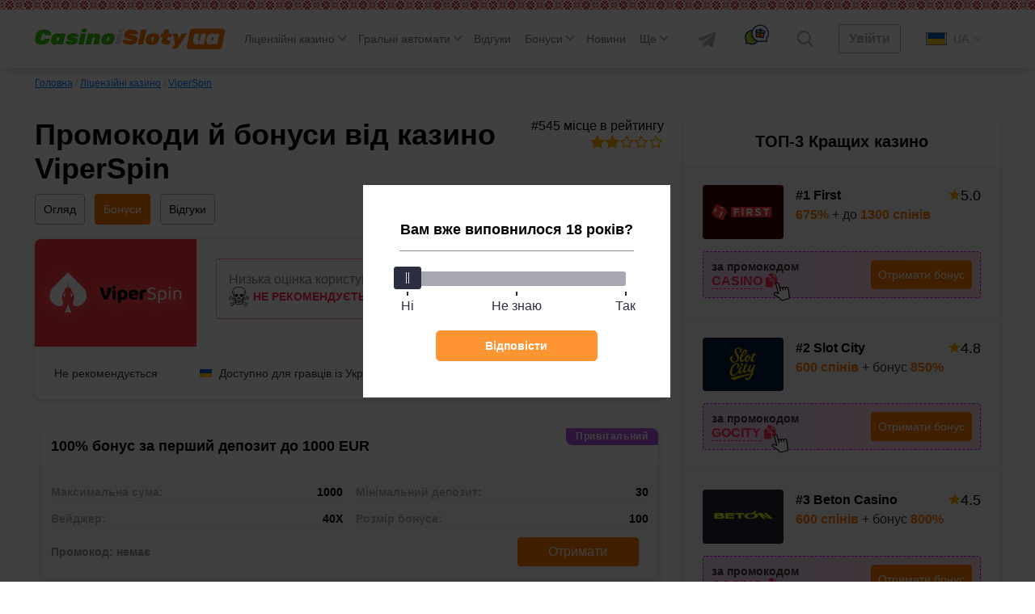

--- FILE ---
content_type: text/html; charset=UTF-8
request_url: https://casinoislotyua.com/bonusy-viperspin/
body_size: 83647
content:
<!DOCTYPE html>
<html lang="uk" class="no-margin ">
<head>

	<link rel='alternate' href='https://casinoisloty.com/bonusy-viperspin/' hreflang='ru'><link rel='alternate' href='https://casinoislotyua.com/bonusy-viperspin/' hreflang='uk'>
    <meta charset="UTF-8">
    <meta http-equiv="X-UA-Compatible" content="IE=edge">
    <meta name="viewport" content="width=device-width, initial-scale=1, user-scalable=no">

	
	
    <title>Бонуси казино ViperSpin (31.01.2026) — промокоди, бездепозитні бонус-коди за реєстрацію, фріспіни</title>
	<meta name='robots' content='max-image-preview:large' />

<!-- All In One SEO Pack 3.7.1ob_start_detected [-1,-1] -->
<meta name="description"  content="&#128293; &#128293; &#128293; Усі бонуси від казино ViperSpin — промокоди &#9989; бонус-коди &#9989; бездепозитні бонуси за реєстрацію &#9989; фріспіни &#9989; програма лояльності &#9989; кешбек!" />

<link rel="canonical" href="https://casinoislotyua.com/bonusy-viperspin/" />
<!-- All In One SEO Pack -->
<script>window.dataLayer = window.dataLayer || [];window.dataLayer.push( {'event':'pageType','eventCategory':'CasinoBonuses','eventAction':'List','pageCategory':'Подстраница Бонусы','pageName':'Онлайн-казино ViperSpin'} );</script>
<style id='classic-theme-styles-inline-css'>
/*! This file is auto-generated */
.wp-block-button__link{color:#fff;background-color:#32373c;border-radius:9999px;box-shadow:none;text-decoration:none;padding:calc(.667em + 2px) calc(1.333em + 2px);font-size:1.125em}.wp-block-file__button{background:#32373c;color:#fff;text-decoration:none}
</style>
<style id='global-styles-inline-css'>
body{--wp--preset--color--black: #000000;--wp--preset--color--cyan-bluish-gray: #abb8c3;--wp--preset--color--white: #ffffff;--wp--preset--color--pale-pink: #f78da7;--wp--preset--color--vivid-red: #cf2e2e;--wp--preset--color--luminous-vivid-orange: #ff6900;--wp--preset--color--luminous-vivid-amber: #fcb900;--wp--preset--color--light-green-cyan: #7bdcb5;--wp--preset--color--vivid-green-cyan: #00d084;--wp--preset--color--pale-cyan-blue: #8ed1fc;--wp--preset--color--vivid-cyan-blue: #0693e3;--wp--preset--color--vivid-purple: #9b51e0;--wp--preset--gradient--vivid-cyan-blue-to-vivid-purple: linear-gradient(135deg,rgba(6,147,227,1) 0%,rgb(155,81,224) 100%);--wp--preset--gradient--light-green-cyan-to-vivid-green-cyan: linear-gradient(135deg,rgb(122,220,180) 0%,rgb(0,208,130) 100%);--wp--preset--gradient--luminous-vivid-amber-to-luminous-vivid-orange: linear-gradient(135deg,rgba(252,185,0,1) 0%,rgba(255,105,0,1) 100%);--wp--preset--gradient--luminous-vivid-orange-to-vivid-red: linear-gradient(135deg,rgba(255,105,0,1) 0%,rgb(207,46,46) 100%);--wp--preset--gradient--very-light-gray-to-cyan-bluish-gray: linear-gradient(135deg,rgb(238,238,238) 0%,rgb(169,184,195) 100%);--wp--preset--gradient--cool-to-warm-spectrum: linear-gradient(135deg,rgb(74,234,220) 0%,rgb(151,120,209) 20%,rgb(207,42,186) 40%,rgb(238,44,130) 60%,rgb(251,105,98) 80%,rgb(254,248,76) 100%);--wp--preset--gradient--blush-light-purple: linear-gradient(135deg,rgb(255,206,236) 0%,rgb(152,150,240) 100%);--wp--preset--gradient--blush-bordeaux: linear-gradient(135deg,rgb(254,205,165) 0%,rgb(254,45,45) 50%,rgb(107,0,62) 100%);--wp--preset--gradient--luminous-dusk: linear-gradient(135deg,rgb(255,203,112) 0%,rgb(199,81,192) 50%,rgb(65,88,208) 100%);--wp--preset--gradient--pale-ocean: linear-gradient(135deg,rgb(255,245,203) 0%,rgb(182,227,212) 50%,rgb(51,167,181) 100%);--wp--preset--gradient--electric-grass: linear-gradient(135deg,rgb(202,248,128) 0%,rgb(113,206,126) 100%);--wp--preset--gradient--midnight: linear-gradient(135deg,rgb(2,3,129) 0%,rgb(40,116,252) 100%);--wp--preset--font-size--small: 13px;--wp--preset--font-size--medium: 20px;--wp--preset--font-size--large: 36px;--wp--preset--font-size--x-large: 42px;--wp--preset--spacing--20: 0.44rem;--wp--preset--spacing--30: 0.67rem;--wp--preset--spacing--40: 1rem;--wp--preset--spacing--50: 1.5rem;--wp--preset--spacing--60: 2.25rem;--wp--preset--spacing--70: 3.38rem;--wp--preset--spacing--80: 5.06rem;--wp--preset--shadow--natural: 6px 6px 9px rgba(0, 0, 0, 0.2);--wp--preset--shadow--deep: 12px 12px 50px rgba(0, 0, 0, 0.4);--wp--preset--shadow--sharp: 6px 6px 0px rgba(0, 0, 0, 0.2);--wp--preset--shadow--outlined: 6px 6px 0px -3px rgba(255, 255, 255, 1), 6px 6px rgba(0, 0, 0, 1);--wp--preset--shadow--crisp: 6px 6px 0px rgba(0, 0, 0, 1);}:where(.is-layout-flex){gap: 0.5em;}:where(.is-layout-grid){gap: 0.5em;}body .is-layout-flow > .alignleft{float: left;margin-inline-start: 0;margin-inline-end: 2em;}body .is-layout-flow > .alignright{float: right;margin-inline-start: 2em;margin-inline-end: 0;}body .is-layout-flow > .aligncenter{margin-left: auto !important;margin-right: auto !important;}body .is-layout-constrained > .alignleft{float: left;margin-inline-start: 0;margin-inline-end: 2em;}body .is-layout-constrained > .alignright{float: right;margin-inline-start: 2em;margin-inline-end: 0;}body .is-layout-constrained > .aligncenter{margin-left: auto !important;margin-right: auto !important;}body .is-layout-constrained > :where(:not(.alignleft):not(.alignright):not(.alignfull)){max-width: var(--wp--style--global--content-size);margin-left: auto !important;margin-right: auto !important;}body .is-layout-constrained > .alignwide{max-width: var(--wp--style--global--wide-size);}body .is-layout-flex{display: flex;}body .is-layout-flex{flex-wrap: wrap;align-items: center;}body .is-layout-flex > *{margin: 0;}body .is-layout-grid{display: grid;}body .is-layout-grid > *{margin: 0;}:where(.wp-block-columns.is-layout-flex){gap: 2em;}:where(.wp-block-columns.is-layout-grid){gap: 2em;}:where(.wp-block-post-template.is-layout-flex){gap: 1.25em;}:where(.wp-block-post-template.is-layout-grid){gap: 1.25em;}.has-black-color{color: var(--wp--preset--color--black) !important;}.has-cyan-bluish-gray-color{color: var(--wp--preset--color--cyan-bluish-gray) !important;}.has-white-color{color: var(--wp--preset--color--white) !important;}.has-pale-pink-color{color: var(--wp--preset--color--pale-pink) !important;}.has-vivid-red-color{color: var(--wp--preset--color--vivid-red) !important;}.has-luminous-vivid-orange-color{color: var(--wp--preset--color--luminous-vivid-orange) !important;}.has-luminous-vivid-amber-color{color: var(--wp--preset--color--luminous-vivid-amber) !important;}.has-light-green-cyan-color{color: var(--wp--preset--color--light-green-cyan) !important;}.has-vivid-green-cyan-color{color: var(--wp--preset--color--vivid-green-cyan) !important;}.has-pale-cyan-blue-color{color: var(--wp--preset--color--pale-cyan-blue) !important;}.has-vivid-cyan-blue-color{color: var(--wp--preset--color--vivid-cyan-blue) !important;}.has-vivid-purple-color{color: var(--wp--preset--color--vivid-purple) !important;}.has-black-background-color{background-color: var(--wp--preset--color--black) !important;}.has-cyan-bluish-gray-background-color{background-color: var(--wp--preset--color--cyan-bluish-gray) !important;}.has-white-background-color{background-color: var(--wp--preset--color--white) !important;}.has-pale-pink-background-color{background-color: var(--wp--preset--color--pale-pink) !important;}.has-vivid-red-background-color{background-color: var(--wp--preset--color--vivid-red) !important;}.has-luminous-vivid-orange-background-color{background-color: var(--wp--preset--color--luminous-vivid-orange) !important;}.has-luminous-vivid-amber-background-color{background-color: var(--wp--preset--color--luminous-vivid-amber) !important;}.has-light-green-cyan-background-color{background-color: var(--wp--preset--color--light-green-cyan) !important;}.has-vivid-green-cyan-background-color{background-color: var(--wp--preset--color--vivid-green-cyan) !important;}.has-pale-cyan-blue-background-color{background-color: var(--wp--preset--color--pale-cyan-blue) !important;}.has-vivid-cyan-blue-background-color{background-color: var(--wp--preset--color--vivid-cyan-blue) !important;}.has-vivid-purple-background-color{background-color: var(--wp--preset--color--vivid-purple) !important;}.has-black-border-color{border-color: var(--wp--preset--color--black) !important;}.has-cyan-bluish-gray-border-color{border-color: var(--wp--preset--color--cyan-bluish-gray) !important;}.has-white-border-color{border-color: var(--wp--preset--color--white) !important;}.has-pale-pink-border-color{border-color: var(--wp--preset--color--pale-pink) !important;}.has-vivid-red-border-color{border-color: var(--wp--preset--color--vivid-red) !important;}.has-luminous-vivid-orange-border-color{border-color: var(--wp--preset--color--luminous-vivid-orange) !important;}.has-luminous-vivid-amber-border-color{border-color: var(--wp--preset--color--luminous-vivid-amber) !important;}.has-light-green-cyan-border-color{border-color: var(--wp--preset--color--light-green-cyan) !important;}.has-vivid-green-cyan-border-color{border-color: var(--wp--preset--color--vivid-green-cyan) !important;}.has-pale-cyan-blue-border-color{border-color: var(--wp--preset--color--pale-cyan-blue) !important;}.has-vivid-cyan-blue-border-color{border-color: var(--wp--preset--color--vivid-cyan-blue) !important;}.has-vivid-purple-border-color{border-color: var(--wp--preset--color--vivid-purple) !important;}.has-vivid-cyan-blue-to-vivid-purple-gradient-background{background: var(--wp--preset--gradient--vivid-cyan-blue-to-vivid-purple) !important;}.has-light-green-cyan-to-vivid-green-cyan-gradient-background{background: var(--wp--preset--gradient--light-green-cyan-to-vivid-green-cyan) !important;}.has-luminous-vivid-amber-to-luminous-vivid-orange-gradient-background{background: var(--wp--preset--gradient--luminous-vivid-amber-to-luminous-vivid-orange) !important;}.has-luminous-vivid-orange-to-vivid-red-gradient-background{background: var(--wp--preset--gradient--luminous-vivid-orange-to-vivid-red) !important;}.has-very-light-gray-to-cyan-bluish-gray-gradient-background{background: var(--wp--preset--gradient--very-light-gray-to-cyan-bluish-gray) !important;}.has-cool-to-warm-spectrum-gradient-background{background: var(--wp--preset--gradient--cool-to-warm-spectrum) !important;}.has-blush-light-purple-gradient-background{background: var(--wp--preset--gradient--blush-light-purple) !important;}.has-blush-bordeaux-gradient-background{background: var(--wp--preset--gradient--blush-bordeaux) !important;}.has-luminous-dusk-gradient-background{background: var(--wp--preset--gradient--luminous-dusk) !important;}.has-pale-ocean-gradient-background{background: var(--wp--preset--gradient--pale-ocean) !important;}.has-electric-grass-gradient-background{background: var(--wp--preset--gradient--electric-grass) !important;}.has-midnight-gradient-background{background: var(--wp--preset--gradient--midnight) !important;}.has-small-font-size{font-size: var(--wp--preset--font-size--small) !important;}.has-medium-font-size{font-size: var(--wp--preset--font-size--medium) !important;}.has-large-font-size{font-size: var(--wp--preset--font-size--large) !important;}.has-x-large-font-size{font-size: var(--wp--preset--font-size--x-large) !important;}
.wp-block-navigation a:where(:not(.wp-element-button)){color: inherit;}
:where(.wp-block-post-template.is-layout-flex){gap: 1.25em;}:where(.wp-block-post-template.is-layout-grid){gap: 1.25em;}
:where(.wp-block-columns.is-layout-flex){gap: 2em;}:where(.wp-block-columns.is-layout-grid){gap: 2em;}
.wp-block-pullquote{font-size: 1.5em;line-height: 1.6;}
</style>
<link rel='stylesheet' id='tlp-css' href='https://casinoislotyua.com/wp-content/plugins/ap-tooltips/assets/style.css?ver=6.3.6' media='all' />
<link rel="icon" href="https://casinoislotyua.com/wp-content/uploads/favicon-80x80.png" sizes="32x32" />
<link rel="icon" href="https://casinoislotyua.com/wp-content/uploads/favicon.png" sizes="192x192" />
<link rel="apple-touch-icon" href="https://casinoislotyua.com/wp-content/uploads/favicon.png" />
<meta name="msapplication-TileImage" content="https://casinoislotyua.com/wp-content/uploads/favicon.png" />
		<style id="wp-custom-css">
			.jw-state-idle .jw-controls {
    background: none !important;
}

.jw-state-idle .jw-display-icon-container .jw-svg-icon-play {
    color: rgba(255, 255, 255, 0) !important;
    background-image: url("data:image/svg+xml,%3Csvg xmlns='http://www.w3.org/2000/svg' height='100%25' version='1.1' viewBox='0 0 68 48' width='100%25'%3E%3Cpath class='ytp-large-play-button-bg' d='M66.52,7.74c-0.78-2.93-2.49-5.41-5.42-6.19C55.79,.13,34,0,34,0S12.21,.13,6.9,1.55 C3.97,2.33,2.27,4.81,1.48,7.74C0.06,13.05,0,24,0,24s0.06,10.95,1.48,16.26c0.78,2.93,2.49,5.41,5.42,6.19 C12.21,47.87,34,48,34,48s21.79-0.13,27.1-1.55c2.93-0.78,4.64-3.26,5.42-6.19C67.94,34.95,68,24,68,24S67.94,13.05,66.52,7.74z' fill='%23f00'%3E%3C/path%3E%3Cpath d='M 45,24 27,14 27,34' fill='%23fff'%3E%3C/path%3E%3C/svg%3E");
    background-repeat: no-repeat;
    background-position: center;
}

.jw-state-idle .jw-display-icon-container .jw-button-color:hover {
    opacity: 0.8;
}		</style>
		    <script type="text/javascript">
        var _ajaxurl = 'https://casinoislotyua.com/wp-admin/admin-ajax.php';
        var _themeurl = 'https://casinoislotyua.com/wp-content/themes/kws-theme';
    </script>

	
    <style>/*! normalize.css v8.0.1 | MIT License | github.com/necolas/normalize.css */
html{line-height:1.15;-webkit-text-size-adjust:100%}body{margin:0}main{display:block}h1{font-size:2em;margin:.67em 0}hr{box-sizing:content-box;height:0;overflow:visible}pre{font-family:monospace,monospace;font-size:1em}a{background-color:transparent}abbr[title]{border-bottom:none;text-decoration:underline;text-decoration:underline dotted}b,strong{font-weight:bolder}code,kbd,samp{font-family:monospace,monospace;font-size:1em}small{font-size:80%}sub,sup{font-size:75%;line-height:0;position:relative;vertical-align:baseline}sub{bottom:-.25em}sup{top:-.5em}img{border-style:none}button,input,optgroup,select,textarea{font-family:inherit;font-size:100%;line-height:1.15;margin:0}button,input{overflow:visible}button,select{text-transform:none}button,[type="button"],[type="reset"],[type="submit"]{-webkit-appearance:button}button::-moz-focus-inner,[type="button"]::-moz-focus-inner,[type="reset"]::-moz-focus-inner,[type="submit"]::-moz-focus-inner{border-style:none;padding:0}button:-moz-focusring,[type="button"]:-moz-focusring,[type="reset"]:-moz-focusring,[type="submit"]:-moz-focusring{outline:1px dotted ButtonText}fieldset{padding:.35em .75em .625em}legend{box-sizing:border-box;color:inherit;display:table;max-width:100%;padding:0;white-space:normal}progress{vertical-align:baseline}textarea{overflow:auto}[type="checkbox"],[type="radio"]{box-sizing:border-box;padding:0}[type="number"]::-webkit-inner-spin-button,[type="number"]::-webkit-outer-spin-button{height:auto}[type="search"]{-webkit-appearance:textfield;outline-offset:-2px}[type="search"]::-webkit-search-decoration{-webkit-appearance:none}::-webkit-file-upload-button{-webkit-appearance:button;font:inherit}details{display:block}summary{display:list-item}template{display:none}[hidden]{display:none}h1{font-weight:bold;font-size:36px;line-height:42px;margin:0 0 15px}h2,.h2{font-weight:bold;font-size:30px;line-height:36px}h3{font-weight:bold;font-size:24px;line-height:28px}h4{font-weight:bold;font-size:18px;line-height:27px}h5{font-weight:bold;font-size:16px;line-height:19px}@media (max-width:768px){h1,h2{font-weight:bold;font-size:20px;line-height:23px;margin:0 0 15px}}.btn,.comment-reply-link{padding:8px;border-radius:4px;font-size:16px;line-height:18px;text-align:center;cursor:pointer;text-decoration:none;display:inline-block}.small{font-size:14px}.float-none{float:none!important}.btn-light,.comment-reply-link{border:1px solid #78787a;color:#78787a;position:relative;overflow:hidden;z-index:1}.btn-light::before,.comment-reply-link:before{content:"";position:absolute;z-index:-1;top:0;left:0;right:0;bottom:0;background:#78787a;-webkit-transform:scaleX(0);transform:scaleX(0);-webkit-transform-origin:0 50%;transform-origin:0 50%;-webkit-transition-property:transform;transition-property:transform;-webkit-transition-duration:.3s;transition-duration:.3s;-webkit-transition-timing-function:ease-out;transition-timing-function:ease-out}.btn-red{border:1px solid #ff2d55;color:#fff;background-color:#ff2d55;position:relative;overflow:hidden;z-index:1}.btn-red:before{content:"";position:absolute;z-index:-1;top:0;left:0;right:0;bottom:0;background:#fd0000;-webkit-transform:scaleX(0);transform:scaleX(0);-webkit-transform-origin:0 50%;transform-origin:0 50%;-webkit-transition-property:transform;transition-property:transform;-webkit-transition-duration:.3s;transition-duration:.3s;-webkit-transition-timing-function:ease-out;transition-timing-function:ease-out}.btn-red:hover{color:#fff}.btn-red:hover:before{-webkit-transform:scaleX(1);transform:scaleX(1)}.btn-light:hover,.comment-reply-link:hover{color:#fff}.open-auth{font-weight:bold;border:1px solid #AEAEB2;color:#AEAEB2;background-color:#fff;padding:8px 24px}.btn-orange{background:#FF7A00;color:#fff;border:1px solid #FF7A00;position:relative;z-index:1}.btn-orange:hover{color:#fff}.btn-orange:before{content:"";position:absolute;z-index:-1;top:0;left:0;right:0;bottom:0;background:#FF8E26;-webkit-transform:scaleX(0);transform:scaleX(0);-webkit-transform-origin:0 50%;transform-origin:0 50%;-webkit-transition-property:transform;transition-property:transform;-webkit-transition-duration:.3s;transition-duration:.3s;-webkit-transition-timing-function:ease-out;transition-timing-function:ease-out}.btn-light:hover::before,.comment-reply-link:hover:before,.btn-orange:hover:before{-webkit-transform:scaleX(1);transform:scaleX(1)}.btn-white{background:#FFF;border-radius:4px;border:1px solid #AEAEB2;cursor:default}.more-country{border-bottom:1px dashed #007AFF;text-decoration:none;color:#007AFF;cursor:pointer}.more-country:hover{border-bottom-color:transparent}.btn-center{display:table;width:230px;margin:30px auto}.btn-more{display:table;padding:15px 24px;margin:30px auto}.load-more,.load-more-comments{width:240px;height:48px;background:#F7F7F7;border-radius:4px;font-weight:bold;font-size:16px;line-height:19px;text-align:center;color:#AEAEB2;margin:36px auto;border:0;display:block;cursor:pointer;transition:ease all .3s;position:relative;overflow:hidden}.load-more::before,.load-more-comments::before{position:absolute;top:0;left:-75%;z-index:2;display:block;content:'';width:50%;height:100%;background:-webkit-linear-gradient(left,rgba(255,255,255,0) 0,rgba(255,255,255,.6) 100%);background:linear-gradient(to right,rgba(255,255,255,0) 0,rgba(255,255,255,.6) 100%);-webkit-transform:skewX(-25deg);transform:skewX(-25deg)}.load-more:hover,.load-more-comments:hover{color:#FF7A00}.load-more[data-ids="[]"]{display:none}.load-more.loading:before,.load-more-comments.loading::before{-webkit-animation:shine .75s;animation:shine .75s}@-webkit-keyframes shine{100%{left:125%}}@keyframes shine{100%{left:125%}}.sb-search-container{position:relative;width:48px;height:48px;z-index:2}.sb-search{position:absolute;right:0;width:0;min-width:48px;height:48px;float:right;overflow:hidden;-webkit-transition:width .3s;-moz-transition:width .3s;transition:width .3s;-webkit-backface-visibility:hidden}.sb-search-input{position:absolute;top:0;right:40px;border:0;outline:0;background:transparent;width:calc(100% - 40px);height:48px;margin:0;z-index:10;padding:8px 15px 8px 15px;font-family:inherit;color:#2c3e50}input[type="search"].sb-search-input{-webkit-appearance:none;-webkit-border-radius:0;font-size:14px;line-height:16px;color:#AEAEB2}.sb-search-input::-webkit-input-placeholder{color:#AEAEB2}.sb-search-input:-moz-placeholder{color:#AEAEB2}.sb-search-input::-moz-placeholder{color:#AEAEB2}.sb-search-input:-ms-input-placeholder{color:#AEAEB2}#sb-search .sb-icon-search,#sb-search .sb-search-submit{width:48px;height:48px;display:flex;position:absolute;right:0;top:0;padding:0;margin:0;-ms-align-items:center;align-items:center;justify-content:center;cursor:pointer}.sb-search-submit{background:#fff;-ms-filter:"progid:DXImageTransform.Microsoft.Alpha(Opacity=0)";filter:alpha(opacity=0);opacity:0;color:transparent;border:0;outline:0;z-index:-1}.sb-icon-search{color:#9a9d9f;;z-index:90}.sb-search.sb-search-open,.no-js .sb-search{width:840px;background:#fff}.sb-search.sb-search-open .sb-icon-search,.no-js .sb-search .sb-icon-search{color:#fff;z-index:11}.sb-search.sb-search-open .sb-search-submit,.no-js .sb-search .sb-search-submit{z-index:90}.sb-search.sb-search-open .sb-search-input{background:#F7F7F7;border-radius:12px}.icon-close{display:none}.sb-search.sb-search-open .icon-close{display:block}.sb-search.sb-search-open .icon-search{display:none}input[type="search" i]::-webkit-search-cancel-button{display:none}.widget{background:#FFF;box-shadow:0 2px 7px rgba(0,0,0,.2);border-radius:8px;width:100%}.widget+.widget{margin-top:24px}.widget__expert{padding-bottom:24px}.widget-title{font-weight:bold;font-size:20px;line-height:23px;color:#000;padding:18px 24px;text-align:center}.widget .item{padding:24px;background:#F7F7F7}.widget .item:after{content:'';display:block;clear:both}.widget .item+.item{border-top:1px solid #E5E5EA;clear:both}.item__logo{border-radius:4px;width:100px;margin-right:15px;display:block;float:left;min-height:66px;position:relative;overflow:hidden}.item__logo img{display:block}.item__name{font-weight:bold;font-size:16px;line-height:26px;color:#000;text-decoration:none;float:left;max-width:155px}.widget .item__name:hover{color:#FF7A00}.widget .item__rate{float:right}.widget .item__rate .star-full{width:15px;height:14px}.widget .item__description{color:#333;clear:right;font-size:16px;line-height:19px}.widget .item__description span{color:#FF7A00;font-weight:bold}.widget .line{float:left;clear:both;margin-top:9px}.widget .copy-code{margin-right:2px}.btn-orange{float:right}.item__more{padding:20px;font-size:16px;line-height:19px;text-align:center;text-decoration-line:underline;color:#007AFF;display:block}.item__more:hover{text-decoration:none}.item__brands{font-size:12px;line-height:14px;color:#AEAEB2;clear:right}.item.game .btn{float:left;margin-top:3px}.bonus-widget-box{display:flex;flex-direction:column;align-items:flex-start}.bonus-widget-type{background:#AF52DE;padding:3px 4px;font-weight:bold;font-size:12px;line-height:14px;letter-spacing:.05em;color:#FFF;margin-bottom:6px;display:inline-flex}.bonus-widget-box .item__logo{display:flex;margin-right:12px;flex-shrink:0}.bonus-widget-box .item__logo img{object-fit:contain}.bonus-widget-description{color:#333;font-weight:700;line-height:normal;margin:0 0 10px}.bonus-widget-bottom{display:flex;width:100%;border-radius:4px;border:1px dashed #DB00FF;background:#FFF;align-items:center}.bonus-widget-promo{display:flex;flex-direction:column;gap:4px;color:#333;font-size:14px;font-weight:600;line-height:normal;flex-grow:1;align-items:center;padding:7px 7px 7px 0}.bonus-widget-code{display:flex;align-items:center;gap:3px;flex-wrap:wrap;margin:0 0 15px}.bonus-widget-box .line{margin:0;float:none;display:flex;align-items:center;gap:2px}.bonus-widget-box .line .copy-code{font-size:14px;font-weight:600;line-height:normal;margin:0}.bonus-widget-promo .btn-orange{padding:6px 12px}.item__logo::before{position:absolute;top:0;left:-75%;z-index:2;display:block;content:'';width:50%;height:100%;background:linear-gradient(to right,rgba(255,255,255,0) 0,rgba(255,255,255,.3) 100%);transform:skewX(-25deg)}.item__logo:hover::before{animation:shine .75s}.casino-widget-box{display:flex;flex-direction:column}.casino-widget-promo{clear:both;display:flex;margin:15px 0 0}.casino-widget-promo--has{border-radius:4px;border:1px dashed #DB00FF;background:linear-gradient(90deg,rgba(219,0,255,.15) 0,rgba(255,45,85,.15) 100%);align-items:center;gap:20px;justify-content:space-between;padding:10px;flex-direction:column}.casino-widget-code{color:#333;font-size:14px;font-weight:600;line-height:normal;display:flex;gap:5px;flex-wrap:wrap;justify-content:center}.casino-widget-box .line{float:none;margin:0;display:inline-flex;align-items:inherit;gap:5px}.bonus-widget-box .copy-code,.casino-widget-box .copy-code{position:relative}.bonus-widget-box .copy-code:after,.casino-widget-box .copy-code:after{content:"";display:block;position:absolute;bottom:-18px;left:calc(100% + 8px);width:30px;height:30px;background:var(--kws-ico-pointer) no-repeat;pointer-events:none}.casino-widget-promo .btn-orange{margin:0 auto;float:none;flex-shrink:0}.sidebar .last-news .post__thumb{border-radius:4px}@-webkit-keyframes shine{100%{left:125%}}@keyframes shine{100%{left:125%}}@media (max-width:1024px){.sidebar{clear:both;min-width:100%;max-width:100%;margin-top:36px}.item.game .btn{float:right}.item.game .item__name{max-width:none}}@media screen and (max-width:412px){.item.game .item__name{max-width:155px}}@media screen and (min-width:412px){.casino-widget-promo--has{gap:10px;flex-direction:row}.casino-widget-code{flex-direction:column;gap:0}.casino-widget-promo .btn-orange{margin:0 0 0 auto}}@media screen and (min-width:480px){.bonus-widget-code{margin:0}}.sidebar .star-rating{width:auto;margin:0;height:32px}.sidebar .screen-reader-text{clip:inherit;clip-path:inherit;height:inherit;width:inherit;overflow:inherit;position:inherit!important;line-height:32px}@media (max-width:576px){.sidebar .comment__rating{padding-left:0}.sidebar .comment__rating span:not([class]){padding-left:15px}.sidebar .star-rating{float:none}.sidebar .smile{right:0;top:5px}}*{-webkit-box-sizing:border-box;-moz-box-sizing:border-box;box-sizing:border-box;outline:0}:root{--kws-ico-pointer:url("data:image/svg+xml,%3Csvg xmlns='http://www.w3.org/2000/svg' width='30' height='31' fill='none'%3E%3Cg clip-path='url(%23a)'%3E%3Cpath fill='%23fff' d='m13.701 14.978-2.297-8.574c-.153-.573-.7-.95-1.242-.86a1.089 1.089 0 0 0-.874 1.353l3.082 11.506a.562.562 0 0 1-.778.657l-3.13-1.437c-.554-.255-1.219-.079-1.514.4a1.14 1.14 0 0 0-.136.899v.003c.083.305.28.557.558.708l6.532 4.079c.267.166.495.396.66.663l.964 1.554c.22.354.637.52 1.04.412l7.556-2.025a.94.94 0 0 0 .688-1.022l-1.203-9.558-.484-1.815c-.154-.573-.7-.95-1.243-.86a1.09 1.09 0 0 0-.874 1.353l.152.566a.563.563 0 0 1-1.087.291l-.33-1.233c-.154-.573-.7-.95-1.243-.86a1.089 1.089 0 0 0-.874 1.354l.349 1.301a.563.563 0 0 1-1.087.291l-.527-1.969c-.154-.573-.7-.95-1.243-.86a1.09 1.09 0 0 0-.874 1.353l.546 2.039a.562.562 0 1 1-1.087.29Z'/%3E%3Cg fill='%23000'%3E%3Cpath d='M8.476 5.42A2.217 2.217 0 0 0 8.2 7.187l2.773 10.349-2.043-.938c-1.078-.495-2.342-.138-2.94.83a2.254 2.254 0 0 0-.266 1.78l.001.005c.16.598.563 1.11 1.077 1.388l6.503 4.062c.121.076.225.18.3.302l.964 1.554a2.05 2.05 0 0 0 2.287.906l7.556-2.025a2.07 2.07 0 0 0 1.513-2.25l-1.203-9.562a1.331 1.331 0 0 0-.034-.171l-.48-1.79c-.301-1.127-1.406-1.864-2.515-1.677a2.226 2.226 0 0 0-1.392.834c-.499-.55-1.243-.843-1.99-.717a2.223 2.223 0 0 0-1.391.834c-.5-.55-1.245-.843-1.992-.717-.45.076-.864.289-1.185.603L12.49 6.112c-.302-1.127-1.407-1.865-2.516-1.678a2.222 2.222 0 0 0-1.498.985Zm2.927.983 2.298 8.573c.01.038.023.073.04.107l.002.004a.563.563 0 0 0 1.044-.402l-.546-2.038a1.09 1.09 0 0 1 .874-1.353c.466-.078.934.189 1.155.628.036.073.066.15.088.232l.527 1.969c.01.037.024.073.04.107l.002.002a.563.563 0 0 0 1.045-.4l-.349-1.302a1.089 1.089 0 0 1 .875-1.353c.464-.078.932.188 1.153.626.037.073.067.152.089.234l.33 1.233c.01.037.024.073.04.106l.002.003a.563.563 0 0 0 1.045-.4l-.152-.566a1.09 1.09 0 0 1 .136-.868c.167-.26.43-.433.739-.485.465-.078.932.188 1.153.626.037.073.067.151.089.233l.485 1.815 1.202 9.558a.94.94 0 0 1-.688 1.023l-7.556 2.024a.932.932 0 0 1-1.04-.411l-.963-1.555a2.074 2.074 0 0 0-.66-.663l-6.533-4.079a1.131 1.131 0 0 1-.557-.708v-.003a1.14 1.14 0 0 1 .135-.9c.295-.478.96-.653 1.513-.399l3.132 1.437a.563.563 0 0 0 .778-.656L9.287 6.896a1.09 1.09 0 0 1 .874-1.353c.466-.078.934.189 1.154.628.037.073.067.15.088.232Z'/%3E%3Cpath fill-rule='evenodd' d='M11.315 6.171c-.22-.438-.688-.705-1.153-.626a1.089 1.089 0 0 0-.874 1.353l3.082 11.505a.562.562 0 0 1-.778.657l-3.13-1.437c-.554-.255-1.219-.08-1.514.4a1.14 1.14 0 0 0-.136.899v.003a1.16 1.16 0 0 0 0-.002v-.003a1.14 1.14 0 0 1 .135-.9c.295-.478.96-.653 1.513-.399l3.132 1.437a.563.563 0 0 0 .778-.656L9.287 6.896a1.09 1.09 0 0 1 .874-1.353c.466-.078.934.189 1.154.628Zm3.075 9.203a.563.563 0 1 1 .398-.687l-.546-2.038a1.09 1.09 0 0 1 .874-1.353c.466-.078.933.188 1.154.626-.22-.44-.689-.706-1.155-.628a1.09 1.09 0 0 0-.874 1.353l.546 2.038c.08.3-.097.609-.397.69Zm2.536-1.145.001.003a.563.563 0 0 0 1.046-.399l-.349-1.301a1.089 1.089 0 0 1 .874-1.354c.465-.078.931.188 1.153.625m-2.725 2.426a.563.563 0 0 0 1.046-.397l-.349-1.302a1.089 1.089 0 0 1 .875-1.353c.464-.078.932.188 1.153.626m1.108 1.864a.563.563 0 1 1 .399-.687l-.152-.565a1.09 1.09 0 0 1 .874-1.353c.465-.079.932.187 1.153.624-.22-.438-.688-.704-1.153-.626a1.08 1.08 0 0 0-.74.485 1.09 1.09 0 0 0-.135.868l.152.565c.08.3-.098.609-.398.69Z' clip-rule='evenodd'/%3E%3C/g%3E%3C/g%3E%3Cdefs%3E%3CclipPath id='a'%3E%3Cpath fill='%23fff' d='M.303 7.015 23.485.803l6.212 23.182-23.182 6.212z'/%3E%3C/clipPath%3E%3C/defs%3E%3C/svg%3E")}a{color:#007AFF;transition:ease all .3s}a:hover{text-decoration:none;color:#00A3FF}img{max-width:100%;height:inherit}html{margin-top:72px!important}.container{max-width:1224px;margin-right:auto;margin-left:auto;padding:0 15px}.container:after{content:"";display:block;clear:both}.container.flex{margin-top:36px}.main{flex:1;padding-right:24px;width:calc(100% - 392px);float:left}.main.full{width:100%}.sidebar{flex:0 392px;width:392px;float:right;margin-bottom:30px}body{font-family:-apple-system,BlinkMacSystemFont,Roboto,'Helvetica Neue',Helvetica,Arial,'sans-serif';font-size:18px;line-height:27px;overflow-x:hidden;color:#000}#header{position:relative;display:flex;flex-direction:row;flex-wrap:wrap;justify-content:space-between;align-items:center;padding-top:24px;padding-bottom:12px;z-index:5}#header:before{content:'';box-shadow:0 4px 12px rgba(0,0,0,.12);position:absolute;z-index:-1;top:0;left:50%;width:100vw;height:100%;margin-left:-50vw;background:url(/wp-content/themes/kws-theme/assets/images/pattern_white.jpg) 0 0 repeat-x}.header__messages{position:fixed;z-index:3;top:0;left:0;width:100%;font-size:16px;line-height:16px}.header__message{min-height:36px;padding:0 15px;display:flex;justify-content:center;align-items:center;text-align:center;width:100%}.header__message.double{min-height:72px}.header__message:before{position:absolute;z-index:-1;top:0;left:50%;width:100vw;height:100%;margin-left:-50vw;content:'';background:#ffe600}.header__message-slots{text-align:center;position:relative;min-height:36px;line-height:36px;color:#fff}.header__message-slots:before{position:absolute;z-index:-1;top:0;left:50%;width:100vw;height:100%;margin-left:-50vw;content:'';background-color:#5e4992}.notice{width:24px;height:24px;margin-right:4px;margin-top:-4px;display:inline-block;position:relative;top:5px}.logo__link,.logo__link img{display:block}.hamburger{display:none;outline:0}.menu__dropdown{display:flex;flex-direction:row;margin:0;padding:0;list-style:none}.menu__dropdown li{padding:10px 6px;position:relative;margin:0 5px 0 0}.menu__dropdown a{font-size:14px;line-height:16px;text-decoration:none;color:#767678;display:block}.menu__dropdown ul{display:none;list-style:none;margin:10px 0 0 0;padding:0;visibility:hidden;opacity:0;position:absolute;transition:all .5s ease;left:10px;top:26px;z-index:3;background:#fff;box-shadow:0 2px 45px rgba(178,165,105,.25);min-width:220px}.menu__main a:hover,.menu__main .active>a{color:#FF7A00}.menu__dropdown .has-children:hover>ul{visibility:visible;opacity:1;display:block}.menu__dropdown li li{clear:both;width:100%;padding:0}.menu__dropdown li li a:hover,.menu__dropdown li li.active{background:rgba(0,0,0,.08)}.menu__dropdown li li a{padding:10px 20px}.menu__dropdown>li:hover>a,.menu__dropdown>li.active>a{color:#FF7A00}.caret{display:inline-block;width:8px;height:8px;border-right:solid #aeaeb2 1.5px;border-bottom:solid #aeaeb2 1.5px;transform:rotateZ(45deg);transform-origin:100%;margin-left:4px}.menu__dropdown li:hover .caret,.menu__dropdown li:focus-within .caret{border-right:solid #FF7A00 1.5px;border-bottom:solid #FF7A00 1.5px}.menu__dropdown .submenu .has-children:hover .submenu{left:96%;position:absolute;top:-10px}.menu__dropdown .has-children .has-children .caret{float:right;transform:rotate(-45deg);position:absolute;right:15px;top:10px}.menu__dropdown .submenu li:hover>a{background:rgba(0,0,0,.08)}.menu__hidden{display:none}.menu__dropdown>li{display:flex;flex-direction:row-reverse;align-items:center}.menu__main{margin-right:10px}.gifd{display:block;width:36px;height:36px}.icon{width:24px;height:24px}.star-full{fill:#faab00}.star-empty{fill:#d2d2d2}.star-half{fill:#faab00}.main-stop{stop-color:red}.alt-stop{stop-color:green}.copy{fill:#FF2D55;width:18px;height:18px;cursor:pointer}[name="menu__main"]{display:none}.header .social{display:none}.copy-code{font-weight:bold;font-size:16px;line-height:19px;text-transform:uppercase;border-bottom:1px dashed #FF2D55;color:#FF2D55;cursor:pointer;transition:ease all .3s}.copy-code font{pointer-events:none}.copy-code:hover{border-bottom:1px dashed transparent}.videoWrapper{position:relative;padding-bottom:56.25%;height:0}.videoWrapper iframe{position:absolute;top:0;left:0;width:100%;height:100%}.tg-link:before{content:'';background-size:contain;background-position:center;background-repeat:no-repeat;box-sizing:border-box;width:25px;height:23px;display:block}.tg-link--desktop:before{background-image:url("data:image/svg+xml,%3Csvg width='21' height='20' viewBox='0 0 21 20' fill='none' xmlns='http://www.w3.org/2000/svg'%3E%3Cpath fill-rule='evenodd' clip-rule='evenodd' d='M19.1498 2.11097L1.43367 8.94342C0.224929 9.42841 .231179 10.1034 1.21367 10.4034L5.63114 11.7834L7.32238 16.9659C7.52737 17.5333 7.42612 17.7583 8.02237 17.7583C8.48237 17.7583 8.68486 17.5484 8.94236 17.2984C9.10486 17.1396 10.0711 16.1984 11.1511 15.1496L15.7473 18.5458C16.5923 19.0121 17.2036 18.7708 17.4135 17.7608L20.431 3.54346C20.7398 2.30597 19.9585 1.74347 19.1498 2.11097ZM6.32488 11.4659L16.2836 5.18344C16.7811 4.88095 17.2373 5.04344 16.8623 5.37594L8.33487 13.0696L8.00362 16.6109L6.32488 11.4659Z' fill='%23aeaeb2'/%3E%3C/svg%3E%0A");margin-right:12px}.tg-link--mobile:before{background-image:url("data:image/svg+xml,%3Csvg width='21' height='20' viewBox='0 0 21 20' fill='none' xmlns='http://www.w3.org/2000/svg'%3E%3Cpath fill-rule='evenodd' clip-rule='evenodd' d='M19.1498 2.11097L1.43367 8.94342C0.224929 9.42841 .231179 10.1034 1.21367 10.4034L5.63114 11.7834L7.32238 16.9659C7.52737 17.5333 7.42612 17.7583 8.02237 17.7583C8.48237 17.7583 8.68486 17.5484 8.94236 17.2984C9.10486 17.1396 10.0711 16.1984 11.1511 15.1496L15.7473 18.5458C16.5923 19.0121 17.2036 18.7708 17.4135 17.7608L20.431 3.54346C20.7398 2.30597 19.9585 1.74347 19.1498 2.11097ZM6.32488 11.4659L16.2836 5.18344C16.7811 4.88095 17.2373 5.04344 16.8623 5.37594L8.33487 13.0696L8.00362 16.6109L6.32488 11.4659Z' fill='white'/%3E%3C/svg%3E%0A")}.tg-link--mobile{display:none}html.no-margin{margin:0!important}html.no-margin.logged{margin-top:32px!important}@media (max-width:1120px){.sb-search.sb-search-open,.no-js .sb-search{width:620px}}@media screen and (max-width:768px){.main{padding:0;width:100%}.hamburger{display:inline-block}.logo{order:2;display:flex;flex-direction:row;align-items:center}.logo__link,.logo__link img{width:150px}.sb-search-container{order:5}.gifd{order:4;width:24px;height:24px;background-size:24px}.header__message{display:block;padding:15px;font-size:12px;order:1}.header__message-slots{font-size:12px}.notice{width:15px;height:15px;margin-right:0}.sb-search.sb-search-open,.no-js .sb-search{width:385px}.header .social{display:flex;justify-content:center;margin-top:50px}.header .social a{background:rgba(255,255,255,.15)}html{margin-top:81px!important}html.html-double{margin-top:117px!important}}@media (max-width:500px){.tg-link--desktop{display:none}}.page__content{font-size:16px;line-height:24px;color:#777;margin-bottom:24px}.page__content h2{font-weight:bold;font-size:24px;line-height:28px;margin:0 0 12px}.btn-user{line-height:1}.btn-user>*{margin-top:2px}.btn.btn-login{padding:8px 12px}.btn-login .user{display:none}.header__info{margin-top:20px}@media (max-width:400px){.gifd{display:none}.sb-search.sb-search-open,.no-js .sb-search{width:255px}}@media (max-width:1100px){.logo__link,.logo__link img{width:150px}}@media (max-width:1024px){#header{padding-top:18px;padding-bottom:6px}.hamburger{display:inline-block}.logo{order:2;display:flex;flex-direction:row;align-items:center;margin-right:auto}.logo__link,.logo__link img{width:135px}.sb-search-container{order:5}.gifd{order:4;width:24px;height:24px;background-size:24px}.header .btn-user{order:4;padding:0;margin:0 0 0 15px}.header .btn-login{order:4;padding:0 5px;border:0}.tg-link--desktop{order:4}.tg-link--mobile{display:flex;border:1px solid white;padding:10px 12px;margin:6px 12px;border-radius:4px;text-decoration:none;align-items:center;line-height:1!important}.tg-link--mobile:before{margin-right:12px}.header .social{margin-top:15px}.menu__main{order:6;background:#FF7A00;width:calc(100% + 30px);margin:4px -15px -15px;padding:10px 0;display:none}.menu__main a{font-weight:bold;font-size:24px;line-height:28px;color:#FFF}[name="menu__main"]:checked~.menu__main{display:block;z-index:2}.menu__dropdown{flex-direction:column;width:100%;text-align:left;align-items:baseline}.menu__dropdown>li:hover>a,.menu__dropdown>li.active>a{color:rgba(0,0,0,.4)}.caret{display:block;text-decoration:none;white-space:nowrap;letter-spacing:.5px;color:#fff;width:inherit;height:inherit;border:0!important;transform:unset!important;transform-origin:unset!important;font-weight:bold;font-size:24px;line-height:28px;position:static!important}.caret:after{content:attr(data-name)}.item.has-children>a{display:none}.menu__dropdown>li{flex-direction:column;width:100%;text-align:left;align-items:baseline;padding:6px}.menu__dropdown>li>*{font-size:22px;margin-left:5px}.submenu{background:transparent!important;position:static!important;box-shadow:none!important;padding-left:15px!important;width:100%;margin-top:0!important}.menu__main li .menu__hidden:checked~.submenu{display:flex;flex-direction:column;visibility:visible;opacity:1}.menu__dropdown li li a,.menu__dropdown li li .caret{padding:7px 10px;font-size:16px;line-height:18px}.menu__main a:hover,.menu__main .active>a{color:rgb(0 0 0 / 50%)}.menu__main li .menu__hidden:checked~a{display:block;padding:7px 10px 7px 25px;font-size:16px;line-height:18px;color:#fff;background:transparent}.menu__main li .menu__hidden:checked~.caret{margin-bottom:10px}.menu__dropdown li li a:hover,.menu__dropdown li li.active{background:rgba(0,0,0,.0)}[data-name="Полезное"] + a[href="#"]{display:none!important}.item.has-children{position:relative}.caret:before{content:'';display:inline-block;width:8px;height:8px;border-right:solid #fff 1.5px;border-bottom:solid #fff 1.5px;transform:rotateZ(45deg);transform-origin:100%;position:absolute;right:20px;top:18px}.menu__dropdown li li .caret:before{right:20px;top:10px}.menu__dropdown .has-children:hover>ul{display:none}.main{width:100%;padding-right:0}}.dropdown__container{margin:0 0 15px!important;position:relative}.dropdown__link{color:#000;font-size:14px;line-height:16px;border:0;cursor:pointer;text-decoration:none;position:relative;padding-right:10px;display:flex;align-items:center}.dropdown{position:relative;display:inline-block}.sort_icon{width:26px;height:16px;margin:0 5px 0 0;pointer-events:none}.dropdown__content{display:none;position:absolute;top:29px;left:0;background:#fff;-webkit-box-shadow:0 2px 45px rgb(178 165 105 / 25%);box-shadow:0 2px 45px rgb(178 165 105 / 25%);z-index:1}.dropdown__content a{padding:10px 15px;text-decoration:none;font-size:14px;line-height:16px;color:#aeaeb2;display:block}.dropdown__content ul{list-style:none;margin:0;padding:0}.dropdown__content a:hover{background-color:#ddd;color:#FF7A00}.show{display:block}.dropdown__lang{margin:0 0 0 5px!important}.dropdown__lang img{margin-right:8px;width:auto;height:16px;display:block;border:solid #787878 1px;pointer-events:none}.dropdown__lang a{color:#aeaeb2;font-size:14px;line-height:16px;display:flex;align-items:center;padding:10px}.dropdown__lang .dropdown__content{white-space:nowrap;min-width:90px;top:40px}.dropdown__lang .dropdown__link:after{content:'';border:solid #aeaeb2;border-width:0 1px 1px 0;display:inline-block;padding:3px;transform:rotate(45deg);-webkit-transform:rotate(45deg);margin:-3px 0 0 8px;transition:ease all .3s}.dropdown__lang a:hover{color:#FF7A00}.dropdown__lang a:hover:after{border-color:#FF7A00}@media (max-width:1120px){.dropdown__lang{order:4}.sb-search-container,.sb-search,#sb-search .sb-icon-search,#sb-search .sb-search-submit{width:28px;min-width:28px;margin-left:8px}}@media (max-width:450px){.header .btn-login span,.dropdown__lang img{display:none}.header .btn-user{margin-left:auto}.btn-login .user{display:block;width:16px;max-height:18px;fill:#aeaeb2}.sb-search-container,.sb-search,#sb-search .sb-icon-search,#sb-search .sb-search-submit{margin-left:0}}@media (max-width:380px){.btn-user>*{width:16px}}@media (max-width:340px){.dropdown__lang{margin:0!important}.dropdown__lang a{padding:10px 10px 10px 5px}.logo__link,.logo__link img{width:130px}#header{padding:12px 10px}}@media (max-width:768px){.items_casino.shortcode .hidden{display:flex!important}.items_casino.shortcode .item{min-width:243px}.items_casino.shortcode{overflow-x:auto}}@media (min-width:1120px) and (max-width:1160px){.dropdown__lang a{padding:10px 0 10px 5px}}.unrecommended__gray{color:gray;white-space:break-spaces;font-weight:400}.unrecommended__red{font-weight:bold;font-size:14px;line-height:14px;text-transform:uppercase;color:#FF2D55;display:flex;align-items:center;padding:5px 0 5px 30px;background:url([data-uri]) 0 0 / 25px no-repeat}.rating__full{display:flex;position:relative;float:right;clear:right}.rating__upland,.rating__lowland{display:flex}.rating__lowland{width:90px}.rating__upland{max-width:90px;overflow:hidden}.svg__star-empty,.svg__star-full{margin-right:2px;min-width:16px}.svg__star-empty:last-child,.svg__star-full:last-child{margin:0}.rating__upland{position:absolute;top:0}input[name="toggle_text"]{display:none}@media (max-width:767.8px){.page__content-intro{position:relative;padding-bottom:20px;height:70px;overflow:hidden}.page__content-intro::after{content:'';position:absolute;width:100%;height:56px;background:linear-gradient(180deg,rgba(255,255,255,0) 0,rgba(255,255,255,1.0) 100%);bottom:0;left:0;right:0;margin:auto}label[for="toggle_text"]{text-align:center;position:relative;display:block;cursor:pointer;z-index:2}.svg-toggle-btn{width:17px;height:10px}input[name="toggle_text"]:checked~.page__content-intro{height:auto;padding-bottom:0}input[name="toggle_text"]:checked~.page__content-intro:after,input[name="toggle_text"]:checked~.page__content-intro + label[for="toggle_text"]{display:none}}@media (min-width:767.8px){label[for="toggle_text"]{display:none}}.__jivoMobileButton{z-index:4!important}.hamburger{padding:0 15px 0 0;cursor:pointer;transition-property:opacity,filter;transition-duration:.15s;transition-timing-function:linear;font:inherit;color:inherit;text-transform:none;background-color:transparent;border:0;margin:0;overflow:visible;height:18px;width:35px;-webkit-tap-highlight-color:rgba(255,255,255,0);-webkit-tap-highlight-color:transparent}.hamburger:hover{opacity:.7}.hamburger.is-active:hover{opacity:.7}.hamburger.is-active .hamburger-inner,.hamburger.is-active .hamburger-inner::before,.hamburger.is-active .hamburger-inner::after{background-color:#000}.hamburger-box{width:20px;height:18px;display:inline-block;position:relative}.hamburger-inner{display:block;top:50%;margin-top:-2px}.hamburger-inner,.hamburger-inner::before,.hamburger-inner::after{width:20px;height:2px;background-color:#FF7A00;border-radius:2px;position:absolute;transition-property:transform;transition-duration:.15s;transition-timing-function:ease}.hamburger-inner::before,.hamburger-inner::after{content:"";display:block}.hamburger-inner::before{top:-5px}.hamburger-inner::after{bottom:-5px}.author-card{background:#FFF;box-shadow:0 2px 7px rgb(0 0 0 / 5%);border-radius:8px;width:100%;padding:18px 24px;clear:both;margin-bottom:30px;position:relative}.author-card--title{font-weight:bold;font-size:22px;line-height:28px;margin-bottom:10px}.author-card__logo{float:left;margin:0 15px 5px 0}.author-card__description{clear:both;font-size:14px;line-height:18px}.author-card__name{color:#000;text-decoration:none}.author-card__position{opacity:.7;font-size:14px}.author-card__social-links{display:flex;flex-direction:row;position:absolute;right:24px;top:18px}.author-card__social-links a,.author-card__social-links svg{display:block;width:30px;height:30px}.author-card__social-links a{margin:0 2.5px}.author-card__social-links svg{fill:#fff;background:#FF7A00;padding:7px}.author-card__social-links a:hover{opacity:.8}.times .post__time{padding:12px 12px 2px 0}.post__time.update-time{padding:0 0 12px 0}.post__data{font-weight:400;font-size:15px;line-height:18px;width:calc(100% - 100px);float:right;padding:12px 12px 12px}.author-card__social-links.social_sidebar{position:static;margin-left:-2.5px;margin-top:5px}@media (max-width:768px){.items_casino.shortcode .hidden{display:flex!important}.items_casino.shortcode .item{min-width:243px}.items_casino.shortcode{overflow-x:auto}.author-card__social-links{position:static;float:left;clear:both;margin:0 -2.5px 15px}.author-card__social-links a,.author-card__social-links svg{display:block;width:20px;height:20px}.author-card__social-links svg{padding:3px}}.alignnone{margin:5px 20px 20px 0}.aligncenter,div.aligncenter{display:block;margin:5px auto 5px auto}.alignright{float:right;margin:5px 0 20px 20px}.alignleft{float:left;margin:5px 20px 20px 0}a img.alignright{float:right;margin:5px 0 20px 20px}a img.alignnone{margin:5px 20px 20px 0}a img.alignleft{float:left;margin:5px 20px 20px 0}a img.aligncenter{display:block;margin-left:auto;margin-right:auto}.wp-caption{background:#fff;border:1px solid #f0f0f0;max-width:96%;padding:5px 3px 10px;text-align:center}.wp-caption.alignnone{margin:5px 20px 20px 0}.wp-caption.alignleft{margin:5px 20px 20px 0}.wp-caption.alignright{margin:5px 0 20px 20px}.wp-caption img{border:0 none;height:auto;margin:0;max-width:98.5%;padding:0;width:auto}.wp-caption p.wp-caption-text{font-size:11px;line-height:17px;margin:0;padding:0 4px 5px}.screen-reader-text{border:0;clip:rect(1px,1px,1px,1px);clip-path:inset(50%);height:1px;margin:-1px;overflow:hidden;padding:0;position:absolute!important;width:1px;word-wrap:normal!important}.screen-reader-text:focus{background-color:#eee;clip:auto!important;clip-path:none;color:#444;display:block;font-size:1em;height:auto;left:5px;line-height:normal;padding:15px 23px 14px;text-decoration:none;top:5px;width:auto;z-index:100000}.mailing{background-color:#f7f7f7;box-shadow:0 2px 7px rgb(0 0 0 / 20%);border-radius:10px;padding:15px}.mailing--short{margin:15px 0;clear:both}.mailing__title{font-weight:bold;font-size:16px;line-height:22px}.mailing__form{box-sizing:border-box;margin-top:20px}.mailing__form-submit{cursor:pointer;background:#FF7A00;color:#fff;border:1px solid #FF7A00;border-radius:4px}input.mailing__form-input{width:100%;box-sizing:border-box;padding:10px 15px;background-color:#F6F5F6;border:1px solid #ddd;border-radius:5px;height:40px;font-size:16px;line-height:19px}input.mailing__form-input::placeholder{color:#999}.mailing__form-submit{height:40px;width:100%;margin-top:10px}.mailing__form-response{width:100%}.mailing__form-response--visible{color:#00B67F;margin-bottom:10px}@media (min-width:768px){.mailing__form{display:flex;justify-content:space-between;flex-wrap:wrap}input.mailing__form-input{height:50px;flex:1}.mailing__form-submit{height:50px;width:228px;margin-top:0;margin-left:24px}}@media (min-width:1024px){.mailing__title{font-size:18px;line-height:33px}.mailing__form-submit{width:259px}}@media (min-width:1280px){.mailing__form-submit,input.mailing__form-input{height:50px}.mailing--short{margin:30px 0}}.casino__heading{float:left;max-width:600px}.casino_h2{font-size:24px;line-height:28px;margin:36px 0 12px}.casino_h3{font-size:18px;line-height:21px;margin:0 0 12px;color:#000;font-weight:bold}.casino_h2 small{font-weight:normal;font-size:16px;color:#3BC30B}.item__menu{list-style:none;margin:0 0 24px;padding:0;clear:both;width:100%;display:flex;flex-direction:row}.item__menu li{margin-right:12px}.item__menu a{border:1px solid #AEAEB2;border-radius:4px;font-size:14px;line-height:16px;color:#000;padding:10px;text-decoration:none}.item__menu a:hover,.item__menu .active a{background:#FF7A00;color:#fff;border:1px solid #FF7A00}.star-full,.star-empty,.star-half{width:15px;height:15px}.star-rating{display:-webkit-flex;display:-moz-flex;display:-ms-flex;display:-o-flex;display:flex;-webkit-flex-direction:row;-moz-flex-direction:row;-ms-flex-direction:row;-o-flex-direction:row;flex-direction:row;-ms-align-items:center;align-items:center;float:right;clear:right}.screen-reader-text{font-weight:bold;font-size:16px;line-height:19px;color:#000;margin-left:5px}.casino__index{font-size:16px;line-height:19px;float:right;margin-bottom:3px}.casino__logo{max-width:200px;cursor:pointer}.casino__header{box-shadow:0 2px 7px rgba(0,0,0,.2);border-radius:8px;clear:both;width:100%;overflow-x:hidden;display:-webkit-flex;display:-moz-flex;display:-ms-flex;display:-o-flex;display:flex;-webkit-flex-direction:row;-moz-flex-direction:row;-ms-flex-direction:row;-o-flex-direction:row;flex-direction:row;-webkit-flex-wrap:wrap;-moz-flex-wrap:wrap;-ms-flex-wrap:wrap;-o-flex-wrap:wrap;flex-wrap:wrap;align-items:self-start}.casino__bonus{font-weight:bold;font-size:16px;line-height:19px;padding:15px;border-radius:4px;border:dotted 1px #FF2D55;max-width:335px;margin:24px}.icon-gift{display:inline-block;width:19px;height:19px;position:relative;top:3px}.line{white-space:nowrap}.casino__btn{display:flex;flex-direction:column;margin:18px 24px 18px auto;width:130px}.casino__btn .btn{font-size:14px;margin:6px 0}.casino__awards{font-size:14px;line-height:16px;color:#333;border-top:1px solid #F7F7F7;width:100%;padding:24px}.casino__awards .label-awards{margin-right:48px}.logo-flag{display:inline-block;margin-right:5px;height:10px}.aw-3125{background:url(/wp-content/themes/kws-theme/assets/images/cup.png) 0 0 no-repeat;padding-left:21px}.aw-3126{padding-left:21px;background-image:url(data:image/svg+xml,%3Csvg%20width%3D%2216%22%20height%3D%2216%22%20viewBox%3D%220%200%2016%2016%22%20fill%3D%22none%22%20xmlns%3D%22http%3A%2F%2Fwww.w3.org%2F2000%2Fsvg%22%3E%0A%3Cpath%20d%3D%22M14.2436%208.20524C14.3091%209.70479%2013.873%2011.1834%2013.0041%2012.4073C12.1352%2013.6313%2010.8832%2014.5307%209.44598%2014.9634C8.00873%2015.3961%206.46825%2015.3375%205.06807%2014.7967C3.6679%2014.2559%202.48791%2013.2639%201.71465%2011.9774C0.941396%2010.6909%200.618985%209.18342%200.79839%207.6932C0.977795%206.20299%201.64878%204.81508%202.70527%203.74889C3.76176%202.6827%205.14348%201.99906%206.632%201.80604C8.12051%201.61303%209.6309%201.92165%2010.9244%202.68312%22%20stroke%3D%22%233BC40B%22%20stroke-width%3D%221.5%22%20stroke-linecap%3D%22round%22%2F%3E%0A%3Cpath%20d%3D%22M3.72214%207.96468L7.04499%2011.3529L15.0555%202.88232%22%20stroke%3D%22%233BC40B%22%20stroke-width%3D%221.5%22%20stroke-linecap%3D%22round%22%20stroke-linejoin%3D%22round%22%2F%3E%0A%3C%2Fsvg%3E);background-repeat:no-repeat}.list__bonus{display:-webkit-flex;display:-moz-flex;display:-ms-flex;display:-o-flex;display:flex;-webkit-flex-direction:row;-moz-flex-direction:row;-ms-flex-direction:row;-o-flex-direction:row;flex-direction:row}.list__bonus .item{box-shadow:0 2px 7px rgb(0 0 0 / 20%);border-radius:8px;margin:0 7.5px 16px;position:relative;background:#F7F7F7;display:flex;flex-direction:column}.casino__bonuses{max-width:802px;overflow:hidden}.list__bonus-type{background:#AF52DE;border-radius:0 8px;font-weight:bold;font-size:12px;line-height:13px;letter-spacing:.05em;color:#FFF;position:absolute;top:0;right:0;padding:4px 12px}.list__bonus-name{font-weight:bold;font-size:18px;line-height:21px;color:#000;display:block;padding:12px;background-color:#fff;border-radius:8px}.list__bonus-params{list-style:none;margin:0;padding:12px;font-weight:bold;font-size:14px;line-height:16px;color:#AEAEB2;display:grid;grid-template-columns:repeat(2,1fr);grid-column-gap:16px}.list__bonus-params span{color:#000;float:right}.list__bonus-params li{border-bottom:1px solid #E5E5EA;padding:14px 0 2px 0}.bonus__row{display:grid;grid-template-columns:repeat(2,1fr);grid-column-gap:16px;margin-bottom:16px;padding:0 12px}.bonuses__table .btn-orange{min-width:96px}.list__bonus-more{display:none;float:left;width:100%;clear:both;font-size:14px;padding:0 12px 12px;color:#AEAEB2}.list__bonus-code{font-weight:bold;font-size:14px;line-height:16px;color:#8E8E93;text-align:center;display:flex;align-items:center}.list__bonus .btn-orange{margin:0 0 0 auto;display:table;width:160px}.list__bonus-link{font-size:16px;line-height:19px;border-bottom:1px dashed #FF7A00;color:#FF7A00;margin:0 auto 12px;display:table;cursor:pointer;transition:ease all .3s}.list__bonus-link:hover{border-bottom:1px dashed transparent}.casino__bonuses .btn{display:table;width:150px}@media (max-width:400px){.casino__bonuses .btn{width:auto}}.casino__bonuses .btn.btn-center{margin:0 auto 20px;width:200px}.mobile-app{flex-wrap:wrap}.mobile-app .full{width:100%;margin-top:0}.bonus-checkbox{display:none}.bonus-checkbox:checked~.list__bonus-more{display:block}.list__bonus-container{background:#eee;z-index:1;width:100%;padding-top:12px}.list__bonus.column{flex-direction:column}.items_casino.shortcode{display:flex;flex-direction:row}.items_casino.shortcode .item{padding:0 7.5px 39px;display:flex;align-items:center;flex-direction:column;position:relative;border-radius:8px;overflow:hidden}.items_casino.shortcode .item:before{content:'';box-shadow:0 2px 7px rgb(0 0 0 / 20%);position:absolute;left:7.5px;right:7.5px;top:0;bottom:15px;border-radius:8px;z-index:-1}.items_casino.shortcode .item__thumb{position:relative;display:block;border-radius:8px 8px 0 0;overflow:hidden;margin-bottom:16px}.items_casino.shortcode .item__thumb::before{position:absolute;top:0;left:-75%;z-index:2;display:block;content:'';width:50%;height:100%;background:-webkit-linear-gradient(left,rgba(255,255,255,0) 0,rgba(255,255,255,.3) 100%);background:linear-gradient(to right,rgba(255,255,255,0) 0,rgba(255,255,255,.3) 100%);-webkit-transform:skewX(-25deg);transform:skewX(-25deg)}.items_casino.shortcode .item__thumb img{display:block}.items_casino.shortcode .item__link{display:block;font-weight:bold;font-size:16px;line-height:19px;text-align:center;color:#000;text-decoration:none;margin:0}.items_casino.shortcode .casino__bonus{display:block;text-align:center;margin:16px 12px;font-size:16px;line-height:19px;color:#000;padding:8px}.items_casino.shortcode .icon-gift{display:inline-block;width:19px;height:19px}.items_casino.shortcode .casino__bonus span{background:-webkit-linear-gradient(45deg,#FC0,#FF2D55 80%);-webkit-background-clip:text;-webkit-text-fill-color:transparent;font-weight:bold}.items_casino.shortcode .line{white-space:nowrap;display:inline-flex;align-items:center}.items_casino.shortcode .casino-label{background:#F00;box-shadow:0 2px 7px rgb(0 0 0 / 11%),0px 3px 12px rgb(0 0 0 / 8%),0px 3px 8px rgb(0 0 0 / 15%);font-weight:bold;font-size:12px;line-height:14px;letter-spacing:.05em;color:#FFF;text-transform:uppercase;padding:3px 12px;text-align:center;position:absolute;left:7.5px;z-index:1;border-radius:8px 0}.items_casino.shortcode .casino__btn{margin:auto 0 0;width:160px}@media (max-width:768px){.items_casino.shortcode{overflow-x:auto}.items_casino.shortcode .casino__btn .btn{width:100%;white-space:nowrap;min-width:160px}.items_casino.shortcode .casino__bonus{max-width:200px}}@media screen and (max-width:768px){.item__menu{margin:24px 0;clear:both;float:left;width:100%}.casino__index{float:left;clear:left}.casino__header{margin-top:12px;clear:both;width:100%;padding-bottom:12px}.casino__logo{width:131px;max-width:131px;order:-2}.casino__bonus{width:100%;max-width:100%;margin:12px;padding:10px}.casino__btn{order:-1;width:calc(100% - 134px);display:flex;flex-direction:column;padding:0 12px;margin:0}.casino__btn .btn{width:100%;margin:8px 0 0}.casino__awards{margin:0;display:flex;flex-direction:column;border-top:0;padding:0 12px}.label-awards{margin:0}.label-awards + .label-awards{margin-top:10px}.casino__bonuses{float:left;max-width:100%;width:100%}.list__bonus .item{min-width:280px}.casino_h2{clear:both}.list__bonus-params{grid-template-columns:repeat(1,1fr);width:100%}.list__bonus-name{font-size:16px;line-height:20px;padding:25px 12px 6px;width:100%}.bonus__row{width:100%}}@media screen and (max-width:400px){.casino_h2.reviews{font-size:18px}}.casino-modified{text-align:center;font-size:14px;line-height:16px;color:#3BC30B;margin-top:12px}.tns-visually-hidden{position:absolute;left:-10000em}.tns-outer{position:relative}.tns-controls button{border:1px solid #F7F7F7;width:42px;height:42px;border-radius:50%;text-indent:-9999px;white-space:nowrap;position:absolute;top:200px;z-index:1;box-shadow:1px 2px 7px rgba(0,0,0,.11);cursor:pointer;transition:ease-in all .3s}[data-controls="prev"]{left:5px;background:#fff url(data:image/svg+xml,%3Csvg%20width%3D%2218%22%20height%3D%2218%22%20viewBox%3D%220%200%2018%2018%22%20fill%3D%22none%22%20xmlns%3D%22http%3A%2F%2Fwww.w3.org%2F2000%2Fsvg%22%3E%0A%3Cpath%20d%3D%22M8.37939%201.5L0.93752%209L8.37939%2016.5%22%20stroke%3D%22%23FF7A00%22%20stroke-width%3D%221.8%22%20stroke-linecap%3D%22round%22%20stroke-linejoin%3D%22round%22%2F%3E%0A%3Cpath%20d%3D%22M1.97156%209L17.0625%209%22%20stroke%3D%22%23FF7A00%22%20stroke-width%3D%221.8%22%20stroke-linecap%3D%22round%22%20stroke-linejoin%3D%22round%22%2F%3E%0A%3C%2Fsvg%3E%0A) 50% 50% no-repeat;background-repeat:no-repeat}[data-controls="prev"]:hover{background-image:url(data:image/svg+xml,%3Csvg%20width%3D%2218%22%20height%3D%2218%22%20viewBox%3D%220%200%2018%2018%22%20fill%3D%22none%22%20xmlns%3D%22http%3A%2F%2Fwww.w3.org%2F2000%2Fsvg%22%3E%0A%3Cpath%20d%3D%22M8.37939%201.5L0.93752%209L8.37939%2016.5%22%20stroke%3D%22%23FF2D55%22%20stroke-width%3D%221.8%22%20stroke-linecap%3D%22round%22%20stroke-linejoin%3D%22round%22%2F%3E%0A%3Cpath%20d%3D%22M1.97156%209L17.0625%209%22%20stroke%3D%22%23FF2D55%22%20stroke-width%3D%221.8%22%20stroke-linecap%3D%22round%22%20stroke-linejoin%3D%22round%22%2F%3E%0A%3C%2Fsvg%3E%0A);box-shadow:1px 2px 7px rgba(0,0,0,.5)}[data-controls="next"]{right:5px;background:#fff url(data:image/svg+xml,%3Csvg%20width%3D%2218%22%20height%3D%2218%22%20viewBox%3D%220%200%2018%2018%22%20fill%3D%22none%22%20xmlns%3D%22http%3A%2F%2Fwww.w3.org%2F2000%2Fsvg%22%3E%0A%3Cpath%20d%3D%22M9.62061%2016.5L17.0625%209L9.62061%201.5%22%20stroke%3D%22%23FF7A00%22%20stroke-width%3D%221.8%22%20stroke-linecap%3D%22round%22%20stroke-linejoin%3D%22round%22%2F%3E%0A%3Cpath%20d%3D%22M16.0284%209H0.9375%22%20stroke%3D%22%23FF7A00%22%20stroke-width%3D%221.8%22%20stroke-linecap%3D%22round%22%20stroke-linejoin%3D%22round%22%2F%3E%0A%3C%2Fsvg%3E) 50% 50% no-repeat;background-repeat:no-repeat}[data-controls="next"]:hover{background-image:url(data:image/svg+xml,%3Csvg%20width%3D%2218%22%20height%3D%2218%22%20viewBox%3D%220%200%2018%2018%22%20fill%3D%22none%22%20xmlns%3D%22http%3A%2F%2Fwww.w3.org%2F2000%2Fsvg%22%3E%0A%3Cpath%20d%3D%22M9.62061%2016.5L17.0625%209L9.62061%201.5%22%20stroke%3D%22%23FF2D55%22%20stroke-width%3D%221.8%22%20stroke-linecap%3D%22round%22%20stroke-linejoin%3D%22round%22%2F%3E%0A%3Cpath%20d%3D%22M16.0284%209H0.9375%22%20stroke%3D%22%23FF2D55%22%20stroke-width%3D%221.8%22%20stroke-linecap%3D%22round%22%20stroke-linejoin%3D%22round%22%2F%3E%0A%3C%2Fsvg%3E);box-shadow:1px 2px 7px rgba(0,0,0,.5)}[data-controls="next"][disabled],[data-controls="prev"][disabled]{opacity:.5}@media (min-width:768px){#last-reviews-ow [data-controls="next"]{right:20px}}.breadcrumbs{display:flex;flex-direction:row;font-size:12px;line-height:14px;align-items:center;margin-top:12px;margin-bottom:21px;color:#AEAEB2}.page__heading:after{content:attr(data-count);display:inline-flex;flex-direction:row;font-weight:bold;font-size:16px;line-height:19px;text-align:center;color:#AEAEB2;vertical-align:super;margin-left:6px}.bonuses__table .item{box-shadow:0 2px 7px rgba(0,0,0,.2);border-radius:8px;font-size:14px;line-height:16px}.bonuses__table .item+.item{margin-top:24px}.bonuses__table .btn-orange{width:150px;margin-right:12px}.bonus__type{background:#AF52DE;border-radius:8px 0;font-weight:bold;font-size:12px;line-height:14px;letter-spacing:.05em;color:#FFF;padding:4px 12px;float:left}.bonus__name{font-weight:bold;font-size:24px;line-height:28px;padding:12px 14px;max-width:calc(100% - 195px);float:left;clear:left}.bonus__properties{list-style:none;margin:0;padding:0;float:right;clear:right;width:calc(100% - 182px)}.bonus__properties.full{width:100%}.bonus__properties li{float:left;width:calc(50% - 24px);margin:0 12px;min-height:43px;display:flex;justify-content:space-between;align-items:center;border-bottom:1px solid #E5E5EA}.kws-pointer{position:relative;display:flex;width:10px;height:10px}.kws-pointer:after{content:"";display:block;position:absolute;bottom:-22px;right:0;width:30px;height:30px;background:var(--kws-ico-pointer) no-repeat;pointer-events:none}.bonus__properties .copy-code{margin-left:auto}.bonus__properties .last{border-bottom:0}.bonus__properties .label{font-weight:bold;color:#AEAEB2}.bonus__main{background:#F7F7F7;overflow:hidden;padding:12px 14px;clear:both}.bonuses__table .casino__logo{float:left;width:160px;min-height:106px;box-shadow:0 12px 17px rgba(0,0,0,.14),0px 5px 22px rgba(0,0,0,.12),0px 7px 8px rgba(0,0,0,.2)}.bonus__main .btn-light{float:left;clear:left;width:160px;margin-top:12px;font-size:14px;font-weight:bold}.details{padding:24px;font-size:16px;line-height:20px;display:none}.details .title{font-weight:bold;font-size:18px;line-height:21px;margin-bottom:12px;display:none}.details ol{margin:0;padding:0 0 0 18px}.details li+li{margin-top:12px}.bonus___more-input{display:none}.bonus___more{font-size:16px;line-height:19px;padding:24px 0;color:#FF7A00;width:100%;clear:both;display:flex;align-items:center;justify-content:center;cursor:pointer;transition:all ease .3s}.bonus___more:after{content:'';width:7px;height:7px;border-bottom:1.4px solid #FF7A00;border-left:1.4px solid #FF7A00;-webkit-transform:rotateZ(-45deg);-ms-transform:rotate(-45deg);transition:all ease .3s;transform:rotateZ(-45deg);display:block;margin:-5px 0 0 7px}.bonus___more-input:checked~.details{display:block;border-top:1px solid #E5E5EA}.bonus___more-input:checked~.bonus___more:after{transform:rotateZ(135deg);margin:5px 0 0 7px}.bonus___more:hover{text-decoration:none;color:#00A3FF}.bonus___more:hover:after{border-bottom:1.4px solid #00A3FF;border-left:1.4px solid #00A3FF}@media (max-width:768px) and (orientation:portrait){.bonus__type{order:1}.bonuses__table .item{display:flex;flex-direction:column;position:relative;align-items:baseline}.bonuses__table .casino__logo{float:left;width:76px;min-height:50px;position:absolute;top:30px;left:12px;order:1}.bonus__name{font-size:18px;line-height:21px;padding-left:100px;width:auto;max-width:100%;min-height:70px;order:1}.bonus__main{margin:12px;order:1;width:calc(100% - 24px)}.bonus__properties{clear:both;width:100%;margin:12px}.bonus__properties li{width:100%}.bonuses__table .btn-orange{order:2;align-self:flex-end;width:calc(100% - 24px)}.bonus__main .btn-light{width:45%;margin:12px auto 0}.details,.bonus___more{order:3}.bonus___more{margin-top:10px}.bonus__properties .last{border-bottom:1px solid #E5E5EA}.single-casino .bonus__name{padding:12px;min-height:auto;width:100%}}.single-casino.bonuses__table{margin-top:36px;clear:both;float:left;width:100%}.page__content.bottom{margin-top:30px}.article__table{display:flex;flex-wrap:wrap;margin:0 -12px 12px -12px}.post__item{width:calc(33.333% - 24px);margin:12px;box-shadow:0 2px 7px rgba(0,0,0,.2);border-radius:8px;overflow:hidden;transition:linear all .3s}.post__item:hover{box-shadow:0 2px 7px rgba(0,0,0,.5)}.post__thumb{height:165px;overflow:hidden;display:block;position:relative}.post__thumb img{width:100%;height:100%;object-fit:cover;display:block}.post__thumb img.default{object-fit:contain;padding:15px}.post__time{padding:12px 12px 2px 0;display:flex;flex-direction:row;font-size:12px;line-height:14px;color:#AEAEB2}.article__table .post__time{padding:12px 12px 2px}.post__heading{padding:2px 12px 12px}.post__heading a{font-weight:bold;font-size:16px;line-height:22px;color:#000;text-decoration:none;display:block}.post__heading a:hover{color:#FF7A00}.post__thumb::before{position:absolute;top:0;left:-75%;z-index:2;display:block;content:'';width:50%;height:100%;background:-webkit-linear-gradient(left,rgba(255,255,255,0) 0,rgba(255,255,255,.3) 100%);background:linear-gradient(to right,rgba(255,255,255,0) 0,rgba(255,255,255,.3) 100%);-webkit-transform:skewX(-25deg);transform:skewX(-25deg)}.post__thumb:hover::before{-webkit-animation:shine .75s;animation:shine .75s}@-webkit-keyframes shine{100%{left:125%}}@keyframes shine{100%{left:125%}}@media (max-width:768px){.article__table{margin:0}.article__table .post__item{width:100%;margin:0 0 12px}.article__table .post__thumb{float:left;width:96px;height:100%;margin:0 12px 0 0}.article__table .post__time{padding-left:0}.article__table .post__heading a{font-weight:bold;font-size:13px;line-height:18px}}.pagination{list-style:none;margin:36px 0;padding:0;display:flex;flex-direction:row;flex-wrap:wrap;align-items:center;justify-content:center}.pagination li{margin:0 6px;font-size:16px}.pagination a{text-decoration:none;color:#000;font-size:16px}.pagination a:hover,.pagination .active{color:#FF7A00}.last-news .post__item{width:calc(100% - 48px);margin:0 24px;box-shadow:none;border-radius:0}.last-news .post__thumb{width:100px;height:68px;float:left}.last-news .post__heading{width:calc(100% - 100px);float:right;padding-bottom:0}.last-news .post__heading a{font-weight:400;font-size:14px;line-height:18px}.last-news .post__time{padding-top:0;padding-left:12px}.last-news .post__item + .post__item{margin-top:12px;padding-top:12px;border-top:1px solid #E5E5EA}.empty{margin:12px;font-size:16px}.wprv-box__head{margin-bottom:0!important}.wprv-box__head .wprv-mobile *:not(.wprv-close){max-width:414px;max-height:90px}body.wprv-is-bottom-img .copyright{padding-bottom:80px}body.cookies-not-set .wprv-footer{display:none}body.cookies-accepted.wprv-is-bottom-img .go-top{bottom:90px!important}body.wprv-is-bottom-img .__jivoMobileButton{bottom:70px!important}.wprv-footer{max-width:1194px!important;max-height:80px!important}.wprv-footer .wprv-mobile *:not(.wprv-close){max-width:414px;max-height:90px}.widget.widget-revive{box-shadow:none;border-radius:0}.wprv-box__sidebar{max-width:375px;max-height:375px!important;margin:0 auto!important}@media (max-width:768px){body.wprv-is-bottom-img .go-top{bottom:100px!important}.wprv-footer{max-height:90px!important}}.forms-catfish{position:fixed;left:50%;bottom:23px;transform:translate(-50%,200%);padding:12px;width:100%;max-width:360px;min-width:360px;background:#fff;box-shadow:0 12px 25px rgba(0,0,0,.12);border-radius:10px;transition:all cubic-bezier(0.68,-.55,.27,1.55) .85s;opacity:0;z-index:5}.forms-catfish.show{transform:translate(-50%,0);opacity:1}.forms-catfish-close{position:absolute;top:10px;right:10px;width:24px;height:24px;background:transparent url("data:image/svg+xml,%3csvg xmlns='http://www.w3.org/2000/svg' viewBox='0 0 16 16' fill='%23000'%3e%3cpath d='M.293.293a1 1 0 0 1 1.414 0L8 6.586 14.293.293a1 1 0 1 1 1.414 1.414L9.414 8l6.293 6.293a1 1 0 0 1-1.414 1.414L8 9.414l-6.293 6.293a1 1 0 0 1-1.414-1.414L6.586 8 .293 1.707a1 1 0 0 1 0-1.414z'/%3e%3c/svg%3e") center/15px auto no-repeat;border:0;padding:0;opacity:.4;transition:opacity ease .15s;cursor:pointer}.forms-catfish-close:hover{opacity:.7}.forms-catfish__gift{height:104px}.forms-catfish__gift img{width:100%;height:100%;object-fit:contain}.forms-catfish__title{margin:12px 0;font-weight:bold}.forms-catfish__title,.forms-catfish__desc{color:#78787A;font-size:16px;text-align:center;line-height:19px}.forms-catfish__footer{margin-top:12px}.forms-catfish__footer .mailing__form-response{text-align:center;margin-bottom:10px;color:#4CAF50}.forms-catfish__footer input,.forms-catfish__footer button{width:100%;height:50px;border-radius:4px}.forms-catfish__footer input{padding:0 24px;border:1px solid transparent;background:#E6E6E6;margin-bottom:12px;font-size:16px}.forms-catfish__footer input:focus{border-color:#ff7a00}.forms-catfish__footer button{font-size:18px;font-weight:bold;cursor:pointer}@media (max-width:440px){.forms-catfish{max-width:100%;min-width:unset;bottom:0;border-radius:12px 12px 0 0;transition:all cubic-bezier(0.65,.05,.36,1) .65s}.forms-catfish__gift{height:85px}}body.cookies-not-set .popup-catfish.show,html.with--no_scroll .popup-catfish.show,body.overflow .popup-catfish.show{display:none}.popup-catfish{position:fixed;right:0;transform:translateX(100%);bottom:20px;max-width:350px;min-width:300px;border-radius:24px;background:#FD6050;padding:7px 15px 7px 68px;transition:all cubic-bezier(0.68,-.55,.27,1.55) .75s;opacity:0;z-index:4}.popup-catfish.show{right:24px;transform:translateX(0);opacity:1}.popup-catfish.show-half{max-width:58px;min-width:58px;height:58px;padding:0;background:none}.popup-catfish.show.show-half{right:10px}.popup-catfish.show-half .popup-catfish__gift{top:0;left:0;transform:none;cursor:pointer;pointer-events:auto}.popup-catfish.show-half .popup-catfish__body,.popup-catfish.show-half .popup-catfish-close{display:none}.popup-catfish__gift{position:absolute;top:50%;left:0;transform:translateY(-50%);min-width:58px;max-width:58px;height:58px;background:#fff;border-radius:50%;padding:5px;overflow:hidden;pointer-events:none;box-shadow:0 4px 12px 0 rgba(0,0,0,.25)}.popup-catfish__gift img{width:100%;height:100%;object-fit:contain}.popup-catfish__body{cursor:pointer;min-width:222px}.popup-catfish__title{font-size:11px;color:#fff;font-weight:bold;margin-bottom:3px;text-transform:uppercase;line-height:12px}.popup-catfish__desc{font-size:16px;color:#fff;line-height:19px}.popup-catfish-close{position:absolute;top:-8px;right:-8px;width:24px;height:24px;background-color:#FD6050;background-image:url([data-uri]);background-repeat:no-repeat;background-position:center;border:1px solid #fff;padding:0;border-radius:50%;transition:background-color ease .1s;cursor:pointer}.popup-catfish-close:hover{background-color:#ee7394}@media (max-width:1000px){.popup-catfish.show,.popup-catfish.show.show-half{right:22px}}@media (max-width:576px){.popup-catfish{max-width:320px}}@media (min-width:1000px){.forms-catfish{left:auto;right:0;transform:translate(100%,0);bottom:45px}.forms-catfish.show{right:24px;transform:translate(0,0)}}.header-gift{position:relative}.gift-btn{padding:0;background:none;border:0;width:40px;height:40px;cursor:pointer}.gift-btn img{object-fit:contain}.header-gift-popup{display:none;position:absolute;top:60px;right:-15px;width:100%;min-width:348px;max-width:348px;background:#fff;font-size:16px;line-height:1.4;box-shadow:0 12px 25px rgba(0,0,0,.1);border-radius:10px;overflow:hidden;z-index:5}.header-gift-popup.show{display:block}.close-gift-popup{position:absolute;top:10px;right:10px;width:24px;height:24px;background:transparent url("data:image/svg+xml,%3csvg xmlns='http://www.w3.org/2000/svg' viewBox='0 0 16 16' fill='%23000'%3e%3cpath d='M.293.293a1 1 0 0 1 1.414 0L8 6.586 14.293.293a1 1 0 1 1 1.414 1.414L9.414 8l6.293 6.293a1 1 0 0 1-1.414 1.414L8 9.414l-6.293 6.293a1 1 0 0 1-1.414-1.414L6.586 8 .293 1.707a1 1 0 0 1 0-1.414z'/%3e%3c/svg%3e") center/15px auto no-repeat;border:0;padding:0;opacity:.4;transition:opacity ease .15s;cursor:pointer}.close-gift-popup:hover{opacity:.7}.btn-gift-popup{position:absolute;top:10px;right:10px}.header-gift-popup__bonus{display:flex;align-items:center;flex-wrap:wrap;gap:12px;padding:24px 24px 55px 24px;margin-bottom:12px;background-image:url(/wp-content/themes/kws-theme/assets/images/bg-gift-popup-bonus.svg);background-repeat:no-repeat;background-size:cover;min-height:218px}.header-gift-popup__bonus-logo{display:block;min-width:40px;max-width:40px;height:40px}.header-gift-popup__bonus-logo img{object-fit:contain}.header-gift-popup__bonus-body{flex:1;color:#78787A}.header-gift-popup--body-title{font-size:18px;font-weight:bold;margin-bottom:8px}.header-gift-popup--body-desc span{color:#FF7A00;font-weight:bold}.header-gift-popup__bonus-btn{width:100%}.header-gift-popup__bonus-btn a{width:100%;height:50px;display:flex;align-items:center;justify-content:center;gap:10px;font-size:18px;font-weight:bold;color:#fff;text-align:center;background-image:linear-gradient(180deg,#FFB257 0,#FF7A00 100%);background-size:100% 100%;text-decoration:none;border-radius:4px;transition:all ease .1s}.header-gift-popup__bonus-btn a:hover{background-size:100% 200%}.header-gift-popup__bonus-btn a svg{margin-top:-3px;width:32px;height:32px}.header-gift-popup__footer{padding:0 12px 12px 12px}.header-gift-popup__form-title{font-size:24px;color:#FF7A00;font-weight:bold;text-align:center;margin-bottom:12px}.header-gift-popup__form-desc{color:#78787A;text-align:center;margin-bottom:10px}.header-gift-popup__form{display:flex;flex-wrap:wrap}.header-gift-popup__form .mailing__form-response{width:100%}.header-gift-popup__form input,.header-gift-popup__form button{height:50px}.header-gift-popup__form input{flex:1;width:100%;background:#E6E6E6;padding:0 12px;border:1px solid transparent;border-radius:4px 0 0 4px}.header-gift-popup__form button{padding:0 24px;font-size:18px;color:#fff;background:#3BC30B;font-weight:bold;border:0;border-radius:4px;transition:background ease .2s;cursor:pointer}.header-gift-popup__form button:hover{background:#34af09}@media (max-width:1120px){.header-gift{order:4}}@media (max-width:726px){.header-gift{position:static}.header-gift-popup{top:65px;right:15px}}@media (max-width:400px){.header-gift-popup{right:50%;transform:translate(50%,0);min-width:320px}}@media (max-width:340px){.logo__link,.logo__link img{width:110px}}</style>

</head>

<body class="casino-template-default single single-casino postid-144021 ">


<header id="header" class="header container">
	<div itemscope itemtype="http://schema.org/Organization" class="logo"><label class="hamburger" for="menu__main"><span class="hamburger-box"><span   class="hamburger-inner"></span></span></label><a href="https://casinoislotyua.com/" class="logo__link" rel="home" itemprop="url"><img src="https://casinoislotyua.com/wp-content/themes/kws-theme/assets/images/logo.svg" alt="casinoislotyua.com"> </a></div><input type="checkbox" name="menu__main" id="menu__main" value="">
				<nav class="menu__main menu__default" role="navigation" itemscope itemtype="http://schema.org/SiteNavigationElement"><ul class="menu menu__dropdown"><li   class="item has-children"><input type="checkbox" class="menu__hidden" name="cb__menu_37529" id="cb__menu_37529"  value=""><label for="cb__menu_37529" class="caret" data-name="Ліцензійні казино"></label><a href="https://casinoislotyua.com/litsenzijni-onlajn-kazyno/"  >Ліцензійні казино</a><ul class="submenu"><li   class="item has-children"><input type="checkbox" class="menu__hidden" name="cb__menu_5040526" id="cb__menu_5040526"  value=""><label for="cb__menu_5040526" class="caret" data-name="За валютами"></label><a href="#"  >За валютами</a><ul class="submenu"><li   class="item"><a href="https://casinoislotyua.com/kazyno-ukrayiny/"  >На гривні</a></li>
<li   class="item"><a href="https://casinoislotyua.com/ukrayinski-onlajn-kazyno/"  >Українські казино на гривні</a></li>
<li   class="item"><a href="https://casinoislotyua.com/kazahstanski-kazyno/"  >На тенге</a></li>
<li   class="item"><a href="https://casinoislotyua.com/kazyno-na-kryptovalyutu/"  >Криптовалютні</a></li>
	</ul>
</li>
<li   class="item has-children"><input type="checkbox" class="menu__hidden" name="cb__menu_5040527" id="cb__menu_5040527"  value=""><label for="cb__menu_5040527" class="caret" data-name="Країнами"></label><a href="#"  >Країнами</a><ul class="submenu"><li   class="item"><a href="https://casinoislotyua.com/kazyno-na-gryvni/"  >Українські</a></li>
<li   class="item"><a href="https://casinoislotyua.com/yevropejski-onlajn-kazyno/"  >Європейські</a></li>
<li   class="item"><a href="https://casinoislotyua.com/amerykanski-onlajn-kazyno/"  >Американські</a></li>
<li   class="item"><a href="https://casinoislotyua.com/kazyno-v-bilorusi/"  >Білоруські</a></li>
<li   class="item"><a href="https://casinoislotyua.com/zakordonni-onlajn-kazyno/"  >Закордонні</a></li>
	</ul>
</li>
<li   class="item has-children"><input type="checkbox" class="menu__hidden" name="cb__menu_5040530" id="cb__menu_5040530"  value=""><label for="cb__menu_5040530" class="caret" data-name="Для новаків"></label><a href="#"  >Для новаків</a><ul class="submenu"><li   class="item"><a href="https://casinoislotyua.com/kazyno-bez-vkladen/"  >Без вкладень</a></li>
<li   class="item"><a href="https://casinoislotyua.com/kazyno-z-myttyevym-vyvedennyam/"  >З миттєвим виведенням</a></li>
<li   class="item"><a href="https://casinoislotyua.com/kazino-vid-1-grivni/"  >Від 1 гривні</a></li>
<li   class="item"><a href="https://casinoislotyua.com/reyestratsiya-v-kazino/"  >Реєстрація в онлайн-казино</a></li>
	</ul>
</li>
<li   class="item has-children"><input type="checkbox" class="menu__hidden" name="cb__menu_5040529" id="cb__menu_5040529"  value=""><label for="cb__menu_5040529" class="caret" data-name="Популярні"></label><a href="#"  >Популярні</a><ul class="submenu"><li   class="item"><a href="https://casinoislotyua.com/najpopulyarnishi-onlajn-kazyno-ukrayiny/"  >Найпопулярніші</a></li>
<li   class="item"><a href="https://casinoislotyua.com/kazyno-z-minimalnym-depozytom/"  >З мінімальним депозитом</a></li>
<li   class="item"><a href="https://casinoislotyua.com/groshi-za-reyestratsiyu/"  >Гроші за реєстрацію</a></li>
<li   class="item"><a href="https://casinoislotyua.com/kazyno-z-horoshoyu-viddacheyu/"  >З хорошою віддачею</a></li>
	</ul>
</li>
<li   class="item has-children"><input type="checkbox" class="menu__hidden" name="cb__menu_5040531" id="cb__menu_5040531"  value=""><label for="cb__menu_5040531" class="caret" data-name="Надійні"></label><a href="#"  >Надійні</a><ul class="submenu"><li   class="item"><a href="https://casinoislotyua.com/nadijni-onlajn-kazyno/"  >Найбільш надійні</a></li>
<li   class="item"><a href="https://casinoislotyua.com/perevireni-onlajn-kazyno/"  >Перевірені</a></li>
<li   class="item"><a href="https://casinoislotyua.com/chesni-kazyno/"  >Найбільш чесні</a></li>
<li   class="item"><a href="https://casinoislotyua.com/kazyno-de-realno-vygraty/"  >З реальним виграшем</a></li>
	</ul>
</li>
<li   class="item has-children"><input type="checkbox" class="menu__hidden" name="cb__menu_5040528" id="cb__menu_5040528"  value=""><label for="cb__menu_5040528" class="caret" data-name="Види"></label><a href="#"  >Види</a><ul class="submenu"><li   class="item"><a href="https://casinoislotyua.com/novi-onlajn-kazyno/"  >Нові</a></li>
<li   class="item"><a href="https://casinoislotyua.com/virtualni-onlajn-kazyno/"  >Віртуальні</a></li>
<li   class="item"><a href="https://casinoislotyua.com/vulkan-na-groshi/"  >Вулкан на гроші</a></li>
<li   class="item"><a href="https://casinoislotyua.com/kazyno-na-realni-groshi/"  >На реальні гроші</a></li>
<li   class="item"><a href="https://casinoislotyua.com/mobilni-kazyno/"  >Мобільні</a></li>
<li   class="item"><a href="https://casinoislotyua.com/live-online-casino/"  >Live-казино</a></li>
<li   class="item"><a href="https://casinoislotyua.com/ruletka/"  >З рулеткою на гроші</a></li>
<li   class="item"><a href="https://casinoislotyua.com/ruletka-v-onlajn-kazyno-bezplatno/"  >З рулеткою безкоштовно</a></li>
<li   class="item"><a href="https://casinoislotyua.com/vse-casino/"  >Зі швидкими виплатами</a></li>
<li   class="item"><a href="https://casinoislotyua.com/kazino-z-privat24/"  >Казино з Приват24</a></li>
<li   class="item"><a href="https://casinoislotyua.com/casino-na-webmoney/"  >Казино на WebMoney</a></li>
<li   class="item"><a href="https://casinoislotyua.com/kazino-z-21-roku/"  >Казино з 21 року</a></li>
	</ul>
</li>
</ul>
</li>
<li   class="item has-children"><input type="checkbox" class="menu__hidden" name="cb__menu_36125" id="cb__menu_36125"  value=""><label for="cb__menu_36125" class="caret" data-name="Гральні автомати"></label><a href="https://casinoislotyua.com/sloty/"  >Гральні автомати</a><ul class="submenu"><li   class="item"><a href="https://casinoislotyua.com/avtomaty-pragmatic-play/"  >Pragmatic Play</a></li>
<li   class="item"><a href="https://casinoislotyua.com/avtomaty-igrosoft/"  >Igrosoft</a></li>
<li   class="item"><a href="https://casinoislotyua.com/avtomaty-belatra/"  >Belatra</a></li>
<li   class="item"><a href="https://casinoislotyua.com/avtomaty-netent/"  >NetEnt</a></li>
<li   class="item"><a href="https://casinoislotyua.com/avtomaty-endorphina/"  >Endorphina</a></li>
<li   class="item"><a href="https://casinoislotyua.com/avtomaty-yggdrasil-gaming/"  >Yggdrasil Gaming</a></li>
<li   class="item"><a href="https://casinoislotyua.com/avtomaty-quickspin/"  >Quickspin</a></li>
<li   class="item"><a href="https://casinoislotyua.com/avtomaty-1spin4win/"  >1Spin4Win</a></li>
<li   class="item"><a href="https://casinoislotyua.com/igrovi-avtomaty-demo/"  >Безкоштовні</a></li>
<li   class="item"><a href="https://casinoislotyua.com/igrovi-avtomati-na-groshi/"  >На гроші</a></li>
<li   class="item"><a href="https://casinoislotyua.com/novi-gralni-avtomaty/"  >Нові</a></li>
<li   class="item"><a href="https://casinoislotyua.com/stari-gralni-avtomaty/"  >Старі</a></li>
<li   class="item"><a href="https://casinoislotyua.com/gralni-avtomaty-vulkan/"  >Слоти в Вулкан</a></li>
<li   class="item"><a href="https://casinoislotyua.com/igrovye-avtomaty-na-telefon/"  >На телефон</a></li>
<li   class="item"><a href="https://casinoislotyua.com/zavantazhiti-igrov-avtomati/"  >Завантажити безкоштовно</a></li>
<li   class="item"><a href="https://casinoislotyua.com/igrovi-avtomati-777/"  >777</a></li>
</ul>
</li>
<li   class="item"><a href="https://casinoislotyua.com/otzyvy/"  >Відгуки</a></li>
<li   class="item has-children"><input type="checkbox" class="menu__hidden" name="cb__menu_36124" id="cb__menu_36124"  value=""><label for="cb__menu_36124" class="caret" data-name="Бонуси"></label><a href="https://casinoislotyua.com/bonusy/"  >Бонуси</a><ul class="submenu"><li   class="item"><a href="https://casinoislotyua.com/bezdepozitni-bonusy/"  >Бездепозитні</a></li>
<li   class="item"><a href="https://casinoislotyua.com/kazyno-z-pryvitalnym-bonusom/"  >Привітальні</a></li>
<li   class="item"><a href="https://casinoislotyua.com/frispiny/"  >Фріспіни</a></li>
<li   class="item"><a href="https://casinoislotyua.com/1000-gryven-u-kazyno/"  >1000 гривень</a></li>
<li   class="item"><a href="https://casinoislotyua.com/bonus-500-gryven/"  >500 гривень</a></li>
<li   class="item"><a href="https://casinoislotyua.com/400-grn-za-reyestracziyu/"  >400 грн за реєстрацію</a></li>
<li   class="item"><a href="https://casinoislotyua.com/frispini-za-nomer-telefonu/"  >За підтвердження номера телефону</a></li>
<li   class="item"><a href="https://casinoislotyua.com/77-frispiniv-za-pidtverdzhennya-telefonu/"  >77 фріспінів за підтвердження телефону</a></li>
<li   class="item"><a href="https://casinoislotyua.com/promokodi-u-kazino/"  >Промокоди на бонуси</a></li>
</ul>
</li>
<li   class="item"><a href="https://casinoislotyua.com/novyny/"  >Новини</a></li>
<li   class="item has-children"><input type="checkbox" class="menu__hidden" name="cb__menu_5014046" id="cb__menu_5014046"  value=""><label for="cb__menu_5014046" class="caret" data-name="Ще"></label><a href="#"  >Ще</a><ul class="submenu"><li   class="item"><a href="https://casinoislotyua.com/stati/"  >Статті</a></li>
<li   class="item"><a href="https://casinoislotyua.com/o-nas/"  >Про нас</a></li>
<li   class="item"><a href="https://casinoislotyua.com/redaktsiya/"  >Редакція</a></li>
<li   class="item"><a href="https://casinoislotyua.com/otvetstvennaya-igra/"  >Відповідальна гра</a></li>
<li   class="item"><a href="https://casinoislotyua.com/vakansii/"  >Вакансії</a></li>
<li   class="item"><a href="https://casinoislotyua.com/garantiya-kachestva-obzorov-i-rejtingov/"  >Сторінка гарантії якості оглядів і рейтингів</a></li>
<li   class="item"><a href="https://casinoislotyua.com/dlya-sovershennoletnih/"  >Сайт призначений для осіб старше 18 років</a></li>
<li   class="item"><a href="https://casinoislotyua.com/podderzhka-pri-borbe-s-ludomaniej/"  >Підтримка при боротьбі з лудоманією</a></li>
<li   class="item"><a href="https://casinoislotyua.com/kontakty/"  >Контакти</a></li>
</ul>
</li>
</ul><a href="https://t.me/+Lywq4YtNuxs3MGQy" class="tg-link tg-link--mobile" rel="nofollow" target="_blank">Telegram</a><ul class="social"><li><a href="https://www.instagram.com/cis_ua/" class="instagram" target="_blank"><svg><use xlink:href="#instagram"></use></svg></a></li><li><a href="https://t.me/+Lywq4YtNuxs3MGQy" class="tg" target="_blank" rel="nofollow"><svg><use xlink:href="#tg"></use></svg></a></li><li><a href="https://twitter.com/casinoisloty_ua" class="tw" target="_blank"><svg><use xlink:href="#tw"></use></svg></a></li></ul><div class="menu-casinos-box">
<div class="menu-casino-item">
    <div class="menu-casino-top">
        <a class="menu-casino-logo" href="https://casinoislotyua.com/online-kazino-first/">
			<img width="110" height="73" src="https://casinoislotyua.com/wp-content/uploads/casino/84817/b54246d7453ae3569a878c470a79a6c1_5231d25d9e8636d3d522000056baab4c632180f0-110x73.jpg" class="attachment-post-thumbnail size-post-thumbnail wp-post-image" alt="" decoding="async" srcset="https://casinoislotyua.com/wp-content/uploads/casino/84817/b54246d7453ae3569a878c470a79a6c1_5231d25d9e8636d3d522000056baab4c632180f0-110x73.jpg 110w, https://casinoislotyua.com/wp-content/uploads/casino/84817/b54246d7453ae3569a878c470a79a6c1_5231d25d9e8636d3d522000056baab4c632180f0-300x200.jpg 300w, https://casinoislotyua.com/wp-content/uploads/casino/84817/b54246d7453ae3569a878c470a79a6c1_5231d25d9e8636d3d522000056baab4c632180f0-362x241.jpg 362w, https://casinoislotyua.com/wp-content/uploads/casino/84817/b54246d7453ae3569a878c470a79a6c1_5231d25d9e8636d3d522000056baab4c632180f0.jpg 400w" sizes="(max-width: 110px) 100vw, 110px" />            <span class="item__rate">
                <svg class="icon star-full"><use xlink:href="#icon-star"></use></svg>5.0            </span>
        </a>
        <div class="menu-casino-title">
            <a class="menu-casino-name" href="https://casinoislotyua.com/online-kazino-first/">First</a>
			<a class="menu-casino-btn btn btn-light" href="https://casinoislotyua.com/bonusy-first/">Бонуси</a>        </div>
    </div>
    <div class="casino-widget-promo casino-widget-promo--has item__bonus">
		            <div class="menu-casino-promo"><span>675%</span> + до <span>1300 спiнiв</span></div>
            <span class="line">
                <span class="copy-code"  data-phone="https://casinoislotyua.com/wp-content/uploads/casino/84817/casslotyua_first_CASINO-1.gif" data-phonetime="" data-pc = "https://casinoislotyua.com/wp-content/uploads/casino/84817/casslotyua_first_CASINO-1.gif" data-pctime = "" data-code = "CASINO" data-brand = "First" data-country = "world">CASINO</span>
                <svg class="copy"><use xlink:href="#copy"></use></svg>
            </span>
		    </div>
</div>
</div></nav><a href="https://t.me/+Lywq4YtNuxs3MGQy" class="tg-link tg-link--desktop" rel="nofollow" target="_blank"></a>
			<div class="header-gift">
			<button type="button" class="gift-btn" id="gift-popup-open">
				<img class="lazy" src="https://casinoislotyua.com/wp-content/themes/kws-theme/assets/images/gift-header.gif" alt="Подарок" width="61" height="44">
			</button>

			
<div class="header-gift-popup" id="header-gift-popup">
	<button type="button" class="close-gift-popup" id="close-gift-popup"></button>
	<div class="header-gift-popup__bonus">
		<a href="https://casinoislotyua.com/online-kazino-slotoking/" class="header-gift-popup__bonus-logo">
			<img src="https://casinoislotyua.com/wp-content/uploads/promo_logotype-1-300x50-1.png" alt="Betking" width="40" height="40">
		</a>
		<div class="header-gift-popup__bonus-body">
			<div class="header-gift-popup--body-title">Вам подарунок від Betking!</div>
			<div class="header-gift-popup--body-desc"></div>
		</div>
		<div class="header-gift-popup__bonus-btn">
			<a href="https://casinoislotyua.com/go/slotokingcasino/" rel="nofollow" target="_blank">
				<svg class="svg-header-gift-btn"><use xlink:href="#header-gift-btn"></svg>
				Отримати
			</a>
		</div>
	</div>
	<div class="header-gift-popup__footer">
		<div class="header-gift-popup__form-title">Бонуси за підписку</div>
		<div class="header-gift-popup__form-desc">Отримуй ексклюзивні бонуси від CasinoiSlotyua.com щотижня</div>
		<form method="POST" class="header-gift-popup__form mailing__form">
			<div class="mailing__form-response"></div>
			<input type="email" name="email" class="mailing__form-input" placeholder="Email" required>
			<button type="submit">Підписатися</button>
		</form>
	</div>
</div>		</div>
	    
	<div class="sb-search-container">
	<div id="sb-search" class="sb-search">
		<form role="search" method="get" class="search-form" action="https://casinoislotyua.com/">
			<input class="sb-search-input" placeholder="Пошук" type="search" id="search" value="" name="s">
			<input class="sb-search-submit" type="submit" value="">
			<span class="sb-icon-search">
				<svg class="icon icon-search"><use xlink:href="#icon-search" /></svg>
				<svg class="icon icon-close"><use xlink:href="#icon-close" /></svg>
			</span>
		</form> 
	</div>
</div>	<button type="button" class="open-auth btn btn-login" data-event="login"><svg class="user"><use xlink:href="#user"></use></svg><span>Увійти</span></button>    <div class="dropdown__container dropdown__lang">
        <a href="javascript:;" class="dropdown__link"><img
                    src="/wp-content/themes/kws-theme/assets/images/country/ua.svg" alt="Украина"> UA</a>
        <div class="dropdown__content content__data">
            <ul>
                <li><a href="https://casinoisloty.com/" target="_blank"><img
                                src="/wp-content/themes/kws-theme/assets/images/country/ru.svg" alt="Россия"> RU</a>
                </li>
            </ul>
        </div>
    </div>

</header>






<script type=application/ld+json>{"@context":"http://schema.org","@type":"Game","mainEntityOfPage":{"@type":"WebPage","@id":"https://casinoislotyua.com/online-kazino-viperspin/"},"name":"ViperSpin","headline":"ViperSpin","datePublished":"2022-01-25T11:21:58+02:00","dateModified":"2022-05-16T15:35:30+03:00","aggregateRating":{"@type":"AggregateRating","ratingValue":"2","reviewCount":"1","bestRating":"5","worstRating":"1"}}</script>

<div class="breadcrumbs container" itemscope itemtype="https://schema.org/BreadcrumbList"><span itemprop="itemListElement" itemscope itemtype="https://schema.org/ListItem"><a itemprop="item" class="breadcrumbs__link" href="https://casinoislotyua.com/"><span itemprop="name">Головна</span></a><meta itemprop="position" content="1" /></span><span class="breadcrumbs__separator">&nbsp;/&nbsp;</span><span itemprop="itemListElement" itemscope itemtype="https://schema.org/ListItem"><a itemprop="item" class="breadcrumbs__link" href="https://casinoislotyua.com/litsenzijni-onlajn-kazyno/"><span itemprop="name">Ліцензійні казино</span></a><meta itemprop="position" content="2" /></span><span class="breadcrumbs__separator">&nbsp;/&nbsp;</span><span itemprop="itemListElement" itemscope itemtype="https://schema.org/ListItem"><a itemprop="item" class="breadcrumbs__link" href="https://casinoislotyua.com/online-kazino-viperspin/"><span itemprop="name">ViperSpin</span></a><meta itemprop="position" content="2" /></span></div><!-- .breadcrumbs -->

<div class="container flex">
    <section class="main">
        
        <h1 class="casino__heading js__item" itemprop="name">Промокоди й бонуси від казино ViperSpin</h1>
        <div class="casino__index">#545 місце в рейтингу</div>
        <div class="rating__full"><div class="rating__lowland"><svg width="16px"height="16px" class="svg__star-empty "><use xlink:href="https://casinoislotyua.com/wp-content/themes/kws-theme/assets/images/sprite.svg#star-empty"></use></svg><svg width="16px"height="16px" class="svg__star-empty "><use xlink:href="https://casinoislotyua.com/wp-content/themes/kws-theme/assets/images/sprite.svg#star-empty"></use></svg><svg width="16px"height="16px" class="svg__star-empty "><use xlink:href="https://casinoislotyua.com/wp-content/themes/kws-theme/assets/images/sprite.svg#star-empty"></use></svg><svg width="16px"height="16px" class="svg__star-empty "><use xlink:href="https://casinoislotyua.com/wp-content/themes/kws-theme/assets/images/sprite.svg#star-empty"></use></svg><svg width="16px"height="16px" class="svg__star-empty "><use xlink:href="https://casinoislotyua.com/wp-content/themes/kws-theme/assets/images/sprite.svg#star-empty"></use></svg><div class="rating__upland" style="width: 36px"><svg width="16px"height="16px" class="svg__star-full "><use xlink:href="https://casinoislotyua.com/wp-content/themes/kws-theme/assets/images/sprite.svg#star-full"></use></svg><svg width="16px"height="16px" class="svg__star-full "><use xlink:href="https://casinoislotyua.com/wp-content/themes/kws-theme/assets/images/sprite.svg#star-full"></use></svg><svg width="16px"height="16px" class="svg__star-full "><use xlink:href="https://casinoislotyua.com/wp-content/themes/kws-theme/assets/images/sprite.svg#star-full"></use></svg><svg width="16px"height="16px" class="svg__star-full "><use xlink:href="https://casinoislotyua.com/wp-content/themes/kws-theme/assets/images/sprite.svg#star-full"></use></svg><svg width="16px"height="16px" class="svg__star-full "><use xlink:href="https://casinoislotyua.com/wp-content/themes/kws-theme/assets/images/sprite.svg#star-full"></use></svg></div></div></div>
        <ul class="item__menu">
            <li  ><a href="https://casinoislotyua.com/online-kazino-viperspin/">Огляд</a></li>
            <li class='active'><a href="https://casinoislotyua.com/bonusy-viperspin/">Бонуси</a></li>
           

            <li ><a href="https://casinoislotyua.com/otzyvy-igrokov-viperspin/">Відгуки</a></li>

            
        </ul>

        <div class="casino__header js__item  has-link">
            <img class="casino__logo" src="https://casinoislotyua.com/wp-content/uploads/casino/144021/b108546850f82c84158f7e981711810e_4bc0f0f688aecbc3385c21ab68fb98fc1ee78c28.jpg" alt="Онлайн-казино ViperSpin"> 

            <div class="casino__bonus"><div class="line align-centet"><div  class="unrecommended__gray">Низька оцінка користувачів та редакції</div><div class="unrecommended__red">Не рекомендується</div></div></div> 
                  
            <div class="casino__btn">
                                <a href="https://casinoislotyua.com/go/viperspin/" rel="nofollow" class="btn btn-light outLink"  target="_new">Грати</a>
                
                <a href="https://casinoislotyua.com/go/viperspin/" rel="nofollow" class="btn btn-orange outLink js__getpromo"  target="_blank">Отримати бонус</a>
            </div>       
        
            <div class="casino__awards">                <span class="label-awards aw-7345">Не рекомендується</span>
            <span class="label-awards"><img class="logo-flag lazy" src="[data-uri]" data-src="/wp-content/themes/kws-theme/assets/images/country/ua.svg" width="15" height="10" alt="Украина">&nbsp;Доступно для гравців із&nbsp;України</span></div>        </div>

        <div class="bonuses__table main-content single-casino">
    <div class="list__bonus column"><div class="item" id="to-1"><span class="list__bonus-type">Привітальний</span><span class="list__bonus-name">100% бонус за перший депозит до 1000 EUR</span><ul class="list__bonus-params"><li>Максимальна сума: <span>1000 </span></li><li>Мінімальний депозит: <span>30 </span></li><li>Вейджер: <span>40X</span></li><li>Розмір бонуса: <span>100</span></li></ul><div class="bonus__row js__item"><div class="list__bonus-code">Промокод:&nbsp;немає</div><a href="https://casinoislotyua.com/go/viperspin/"  target="_blank" rel="nofollow" class="btn btn-orange outLink">Отримати</a></div><div  class="list__bonus-container"><input type="checkbox" class="bonus-checkbox" name="bonus-144034" id="bonus-144034" tabindex="0"><label class="list__bonus-link" for="bonus-144034">Умови отримання</label><div class="list__bonus-more">Бонус дають лише за перший депозит.
Ліміт за ставками під час виконання вейджера становить 2,5 EUR. </div></div></div><div class="item" id="to-2"><span class="list__bonus-type">Фріспіни</span><span class="list__bonus-name">25 спінів</span><ul class="list__bonus-params"><li>Максимальна сума: <span>2500 </span></li><li>Мінімальний депозит: <span>10 </span></li><li>Вейджер: <span>35X</span></li><li>Фріспіни: <span>25</span></li></ul><div class="bonus__row js__item"><div class="list__bonus-code">Промокод:&nbsp;немає</div><a href="https://casinoislotyua.com/go/viperspin/"  target="_blank" rel="nofollow" class="btn btn-orange outLink">Отримати</a></div><div  class="list__bonus-container"><input type="checkbox" class="bonus-checkbox" name="bonus-144037" id="bonus-144037" tabindex="0"><label class="list__bonus-link" for="bonus-144037">Умови отримання</label><div class="list__bonus-more">Бонус можна купити за 20000 поінтів лояльності.
Активувати його можна раз на тиждень.
Всього є п'ять бонусів для різних автоматів: Jammin' Jars, Wolf Gold, Temple Tumble, Pirates Charm, Hotel Yeti-Way. </div></div></div><div class="item" id="to-3"><span class="list__bonus-type">Reload</span><span class="list__bonus-name">50% Reload-бонус за депозит до 500 EUR</span><ul class="list__bonus-params"><li>Максимальна сума: <span>500 EUR</span></li><li>Мінімальний депозит: <span>30 EUR</span></li><li>Вейджер: <span>40X</span></li><li>Розмір бонуса: <span>50%</span></li></ul><div class="bonus__row js__item"><div class="list__bonus-code">Промокод:&nbsp;немає</div><a href="https://casinoislotyua.com/go/viperspin/"  target="_blank" rel="nofollow" class="btn btn-orange outLink">Отримати</a></div><div  class="list__bonus-container"><input type="checkbox" class="bonus-checkbox" name="bonus-144036" id="bonus-144036" tabindex="0"><label class="list__bonus-link" for="bonus-144036">Умови отримання</label><div class="list__bonus-more">Бонус можна використовувати один раз на тиждень, і тільки при поповненні рахунку криптовалютами.
Ліміт за ставками під час виконання вейджера становить 2,5 EUR.
Максимальний виграш із бонусних грошей — 5000 EUR. </div></div></div></div></div>

<div id="share">
    <button class="social_share" data-type="twitter"></button>
            <button class="social_share" data-type="fb"></button>
        <button class="social_share" data-type="vk"></button>
    <button class="social_share" data-type="whatsapp"></button>
    <button class="social_share" data-type="viber"></button>
    <button class="social_share" data-type="telegram"></button>
</div>
        
    </section >
        <script type="text/javascript" async>
        document.addEventListener('click', function (event) {
            if (!event.target.matches('.mobile__title')) return;
            if (document.body.clientWidth > 768) return;
            event.target.classList.toggle('open');
            el = document.getElementById(event.target.dataset.section); 
            style = window.getComputedStyle(el);
            el.style.display = ((style.display === 'none') ? 'block' : 'none');
        }, false);
        </script>
    <aside class="sidebar">
        	
                    <div class="widget">
                        <div class="widget-title">ТОП-3 Кращих казино</div>
			            
<div class="item casino-widget-box has-link">
    <div class="casino-widget-top">
        <a href="https://casinoislotyua.com/online-kazino-first/" class="item__logo">
            <img class="lazy" src="[data-uri]" data-src="https://casinoislotyua.com/wp-content/uploads/casino/84817/b54246d7453ae3569a878c470a79a6c1_5231d25d9e8636d3d522000056baab4c632180f0.jpg" alt="First">
        </a>
        <a href="https://casinoislotyua.com/online-kazino-first/" class="item__name">#1 First</a>
        <span class="item__rate">
            <svg class="icon star-full"><use xlink:href="#icon-star"></use></svg>5.0        </span>
        <div class="item__description js__getpromo"><span>675%</span> + до <span>1300 спiнiв</span></div>
    </div>
    <div class="casino-widget-promo casino-widget-promo--has">
		            <div class="casino-widget-code">
				за промокодом                <span class="line">
                    <span class="copy-code"  data-phone="https://casinoislotyua.com/wp-content/uploads/casino/84817/casslotyua_first_CASINO-1.gif" data-phonetime="" data-pc = "https://casinoislotyua.com/wp-content/uploads/casino/84817/casslotyua_first_CASINO-1.gif" data-pctime = "" data-code = "CASINO" data-brand = "First" data-country = "world">CASINO</span>
                    <svg class="copy"><use xlink:href="#copy"></use></svg>
                </span>
            </div>
		        <a href="https://casinoislotyua.com/go/firstcasino/"  rel="nofollow" class="btn btn-orange small outLink js__getpromo" target="_blank">
			Отримати бонус        </a>
    </div>
</div>

<div class="item casino-widget-box has-link">
    <div class="casino-widget-top">
        <a href="https://casinoislotyua.com/online-kazino-slots-city/" class="item__logo">
            <img class="lazy" src="[data-uri]" data-src="https://casinoislotyua.com/wp-content/uploads/casino/137296/fee44379782c4b30ec8d6ca11f9229cb_d7307e4b1aa9085d3b15665062e9869f94468e0d.jpg" alt="Slot City">
        </a>
        <a href="https://casinoislotyua.com/online-kazino-slots-city/" class="item__name">#2 Slot City</a>
        <span class="item__rate">
            <svg class="icon star-full"><use xlink:href="#icon-star"></use></svg>4.8        </span>
        <div class="item__description js__getpromo"><span>600 спiнiв</span> + бонус <span>850%</span></div>
    </div>
    <div class="casino-widget-promo casino-widget-promo--has">
		            <div class="casino-widget-code">
				за промокодом                <span class="line">
                    <span class="copy-code"  data-phone="https://casinoislotyua.com/wp-content/uploads/casino/137296/slotscity_GOCITY.gif" data-phonetime="14" data-pc = "https://casinoislotyua.com/wp-content/uploads/casino/137296/slotscity_GOCITY.gif" data-pctime = "14" data-code = "GOCITY" data-brand = "Slot City" data-country = "world">GOCITY</span>
                    <svg class="copy"><use xlink:href="#copy"></use></svg>
                </span>
            </div>
		        <a href="https://casinoislotyua.com/go/slotscity/"  rel="nofollow" class="btn btn-orange small outLink js__getpromo" target="_blank">
			Отримати бонус        </a>
    </div>
</div>

<div class="item casino-widget-box has-link">
    <div class="casino-widget-top">
        <a href="https://casinoislotyua.com/online-kazino-beton/" class="item__logo">
            <img class="lazy" src="[data-uri]" data-src="https://casinoislotyua.com/wp-content/uploads/casino/5050511/2127c8055b313b945346f91b9e1e7766_28e75fdb85b7d2781bc6ba07b5af7bac7e0a345a.jpg" alt="Beton Casino">
        </a>
        <a href="https://casinoislotyua.com/online-kazino-beton/" class="item__name">#3 Beton Casino</a>
        <span class="item__rate">
            <svg class="icon star-full"><use xlink:href="#icon-star"></use></svg>4.5        </span>
        <div class="item__description js__getpromo"><span>600 спiнiв</span> + бонус <span>800%</span></div>
    </div>
    <div class="casino-widget-promo casino-widget-promo--has">
		            <div class="casino-widget-code">
				за промокодом                <span class="line">
                    <span class="copy-code"  data-phone="https://casinoislotyua.com/wp-content/uploads/casino/5050511/casslotyua_Beton_CASINO.gif" data-phonetime="" data-pc = "https://casinoislotyua.com/wp-content/uploads/casino/5050511/casslotyua_Beton_CASINO.gif" data-pctime = "" data-code = "CASINO" data-brand = "Beton Casino" data-country = "world">CASINO</span>
                    <svg class="copy"><use xlink:href="#copy"></use></svg>
                </span>
            </div>
		        <a href="https://casinoislotyua.com/go/betoncasino/"  rel="nofollow" class="btn btn-orange small outLink js__getpromo" target="_blank">
			Отримати бонус        </a>
    </div>
</div>
                        <a class="item__more" href="https://casinoislotyua.com/litsenzijni-onlajn-kazyno/">Переглянути все</a>
                    </div>
		                                
                    <div class="widget">
                        <div class="widget-title">ТОП-5 Ігрових автоматів</div>
                        
                        <div class="item game  has-link"><a href="https://casinoislotyua.com/sweet-bonanza/"  class="item__logo"><img class="lazy" src="[data-uri]" data-src="https://casinoislotyua.com/wp-content/uploads/games/48735/f30bce17bb9bc22433db72538cb54614_b1a310a7cac8b301d708c4a519fda1262a714ec0.jpg" data-srcset="https://casinoislotyua.com/wp-content/uploads/games/48735/f30bce17bb9bc22433db72538cb54614_b1a310a7cac8b301d708c4a519fda1262a714ec0.jpg" alt="Sweet Bonanza" ></a> <a href="https://casinoislotyua.com/sweet-bonanza/" class="item__name">Sweet Bonanza</a><span class="item__rate">
                            <svg class="icon star-full"><use xlink:href="#icon-star"></use></svg>
                             4.8</span><div class="item__brands">Pragmatic Play</div><a href="https://casinoislotyua.com/sweet-bonanza/" class="btn btn-orange small">Грати безкоштовно</a></div><div class="item game  has-link"><a href="https://casinoislotyua.com/gates-of-olympus/"  class="item__logo"><img class="lazy" src="[data-uri]" data-src="https://casinoislotyua.com/wp-content/uploads/games/110133/4014b34c4dc4ebc32790d4ccb198cc78_f4d0cc19afb5293b9b3704b936150a8fd035b292.jpg" data-srcset="https://casinoislotyua.com/wp-content/uploads/games/110133/4014b34c4dc4ebc32790d4ccb198cc78_f4d0cc19afb5293b9b3704b936150a8fd035b292.jpg" alt="Gates of Olympus" ></a> <a href="https://casinoislotyua.com/gates-of-olympus/" class="item__name">Gates of Olympus</a><span class="item__rate">
                            <svg class="icon star-full"><use xlink:href="#icon-star"></use></svg>
                             5.0</span><div class="item__brands">Pragmatic Play</div><a href="https://casinoislotyua.com/gates-of-olympus/" class="btn btn-orange small">Грати безкоштовно</a></div><div class="item game  has-link"><a href="https://casinoislotyua.com/the-dog-house/"  class="item__logo"><img class="lazy" src="[data-uri]" data-src="https://casinoislotyua.com/wp-content/uploads/games/56031/a21d381bf73444805106e4cee7ef0da7_3bbb13dbfc6b29658c386af08f4d25ac19557786.jpg" data-srcset="https://casinoislotyua.com/wp-content/uploads/games/56031/a21d381bf73444805106e4cee7ef0da7_3bbb13dbfc6b29658c386af08f4d25ac19557786.jpg" alt="The Dog House" ></a> <a href="https://casinoislotyua.com/the-dog-house/" class="item__name">The Dog House</a><span class="item__rate">
                            <svg class="icon star-full"><use xlink:href="#icon-star"></use></svg>
                             4.7</span><div class="item__brands">Pragmatic Play</div><a href="https://casinoislotyua.com/the-dog-house/" class="btn btn-orange small">Грати безкоштовно</a></div><div class="item game  has-link"><a href="https://casinoislotyua.com/igrovyj-avtomat-aviator/"  class="item__logo"><img class="lazy" src="[data-uri]" data-src="https://casinoislotyua.com/wp-content/uploads/games/142205/427b921dcb1fc57b6f638212096e6725_0dbca9ef2c17ad009ba14d783ff4ef38c4904cc8.jpg" data-srcset="https://casinoislotyua.com/wp-content/uploads/games/142205/427b921dcb1fc57b6f638212096e6725_0dbca9ef2c17ad009ba14d783ff4ef38c4904cc8.jpg" alt="Aviator" ></a> <a href="https://casinoislotyua.com/igrovyj-avtomat-aviator/" class="item__name">Aviator</a><span class="item__rate">
                            <svg class="icon star-full"><use xlink:href="#icon-star"></use></svg>
                             4.4</span><div class="item__brands">Spribe</div><a href="https://casinoislotyua.com/igrovyj-avtomat-aviator/" class="btn btn-orange small">Грати безкоштовно</a></div><div class="item game  has-link"><a href="https://casinoislotyua.com/100-lucky-bell/"  class="item__logo"><img class="lazy" src="[data-uri]" data-src="https://casinoislotyua.com/wp-content/uploads/games/142786/6e8fc89615612c88d1773b8d55d99eb5_100-lucky-bell.jpg" data-srcset="https://casinoislotyua.com/wp-content/uploads/games/142786/6e8fc89615612c88d1773b8d55d99eb5_100-lucky-bell.jpg" alt="100 Lucky Bell" ></a> <a href="https://casinoislotyua.com/100-lucky-bell/" class="item__name">100 Lucky Bell</a><span class="item__rate">
                            <svg class="icon star-full"><use xlink:href="#icon-star"></use></svg>
                             3.7</span><div class="item__brands">Popok Gaming</div><a href="https://casinoislotyua.com/100-lucky-bell/" class="btn btn-orange small">Грати безкоштовно</a></div>                        
                        <a class="item__more" href="https://casinoislotyua.com/sloty/">Переглянути все</a>
                    </div>
                                        
                    
                    <div class="widget">
                        <div class="widget-title">ТОП-3 Кращих бонусів</div>
                        
                        
<div class="item item--5043883 bonus-widget-box has-link">
    <span class="bonus-widget-type">Привітальний</span>
    <div class="bonus-widget-description js__getpromo">Бонуси до <span>675%</span> до <span>250 000</span> грн + до <span>1300 спінів</span> новачкам от казино First</div>
    <div class="bonus-widget-bottom bonus-widget-promo--has">
        <div class="item__logo">
            <img class="lazy" src="[data-uri]" data-src="https://casinoislotyua.com/wp-content/uploads/casino/84817/b54246d7453ae3569a878c470a79a6c1_5231d25d9e8636d3d522000056baab4c632180f0.jpg" alt="Онлайн-казино First">
        </div>
        <div class="bonus-widget-promo">
			                <div class="bonus-widget-code">
					за промокодом                    <span class="line">
						<span class="copy-code"  data-phone="https://casinoislotyua.com/wp-content/uploads/casino/84817/casslotyua_first_CASINO-1.gif" data-phonetime="" data-pc = "https://casinoislotyua.com/wp-content/uploads/casino/84817/casslotyua_first_CASINO-1.gif" data-pctime = "" data-code = "CASINO" data-brand = "First" data-country = "world">CASINO</span>
						<svg class="copy"><use xlink:href="#copy"></use></svg>
					</span>
                </div>
			            <a href="https://casinoislotyua.com/go/firstcasino/"  class="btn btn-orange small outLink js__getpromo" target="_blank" rel="nofollow">
				Отримати бонус            </a>
        </div>
    </div>
</div>

<div class="item item--5043880 bonus-widget-box has-link">
    <span class="bonus-widget-type">Привітальний</span>
    <div class="bonus-widget-description js__getpromo">Привітальні бонуси до <span>750%</span> до <span>200 000</span> грн + до <span>500 спінів</span> от казино Slots City</div>
    <div class="bonus-widget-bottom bonus-widget-promo--has">
        <div class="item__logo">
            <img class="lazy" src="[data-uri]" data-src="https://casinoislotyua.com/wp-content/uploads/casino/137296/fee44379782c4b30ec8d6ca11f9229cb_d7307e4b1aa9085d3b15665062e9869f94468e0d.jpg" alt="Онлайн-казино Slots City">
        </div>
        <div class="bonus-widget-promo">
			                <div class="bonus-widget-code">
					за промокодом                    <span class="line">
						<span class="copy-code"  data-phone="https://casinoislotyua.com/wp-content/uploads/casino/137296/slotscity_GOCITY.gif" data-phonetime="14" data-pc = "https://casinoislotyua.com/wp-content/uploads/casino/137296/slotscity_GOCITY.gif" data-pctime = "14" data-code = "GOCITY" data-brand = "Slot City" data-country = "world">GOCITY</span>
						<svg class="copy"><use xlink:href="#copy"></use></svg>
					</span>
                </div>
			            <a href="https://casinoislotyua.com/go/slotscity/"  class="btn btn-orange small outLink js__getpromo" target="_blank" rel="nofollow">
				Отримати бонус            </a>
        </div>
    </div>
</div>

<div class="item item--5050514 bonus-widget-box has-link">
    <span class="bonus-widget-type">Привітальний</span>
    <div class="bonus-widget-description js__getpromo">Вітальні бонуси на <span>800%</span> до <span>250 000</span> грн + <span>600 спінів</span> от Beton Casino</div>
    <div class="bonus-widget-bottom bonus-widget-promo--has">
        <div class="item__logo">
            <img class="lazy" src="[data-uri]" data-src="https://casinoislotyua.com/wp-content/uploads/casino/5050511/2127c8055b313b945346f91b9e1e7766_28e75fdb85b7d2781bc6ba07b5af7bac7e0a345a.jpg" alt="Beton Casino">
        </div>
        <div class="bonus-widget-promo">
			                <div class="bonus-widget-code">
					за промокодом                    <span class="line">
						<span class="copy-code"  data-phone="https://casinoislotyua.com/wp-content/uploads/casino/5050511/casslotyua_Beton_CASINO.gif" data-phonetime="" data-pc = "https://casinoislotyua.com/wp-content/uploads/casino/5050511/casslotyua_Beton_CASINO.gif" data-pctime = "" data-code = "CASINO" data-brand = "Beton Casino" data-country = "world">CASINO</span>
						<svg class="copy"><use xlink:href="#copy"></use></svg>
					</span>
                </div>
			            <a href="https://casinoislotyua.com/go/betoncasino/"  class="btn btn-orange small outLink js__getpromo" target="_blank" rel="nofollow">
				Отримати бонус            </a>
        </div>
    </div>
</div>
                        
                        <a class="item__more" href="https://casinoislotyua.com/bonusy/">Переглянути все</a>
                    </div>
                    
                    
                                        <div class="widget last-news">
                        
                        <div class="widget-title"><span>Новини</span></div>
                        
                        
<article id="post-5050502" class="post__item post-5050502 post type-post status-publish format-standard has-post-thumbnail hentry category-novyny"  itemscope itemtype="http://schema.org/Article">


  
  <a href="https://casinoislotyua.com/amigo-gaming-povernuvsya-do-brazyliyi/" class="post__thumb">
        <img 
    class="lazy" 
    src="[data-uri]" 
    data-src="https://casinoislotyua.com/wp-content/uploads/post/5050502/amigo-gaming-povernuvsya-do-brazyliyi-1.jpg" 
    data-srcset="https://casinoislotyua.com/wp-content/uploads/post/5050502/amigo-gaming-povernuvsya-do-brazyliyi-1.jpg" 
    alt="Провайдер Amigo Gaming повернувся до Бразилії після отримання ліцензії від місцевого регулятора" 
    itemprop="image"
    >
      </a>

  <time class="post__time" itemprop="datePublished" datetime="2025-05-22">
    22 Травня 2025 
  </time>
  
  <div class="post__heading" itemprop="name">
    <a href="https://casinoislotyua.com/amigo-gaming-povernuvsya-do-brazyliyi/" class="post__heading-link"  itemprop="url">Провайдер Amigo Gaming повернувся до Бразилії після отримання ліцензії від місцевого регулятора</a>
  </div>
  
</article>

<article id="post-5050434" class="post__item post-5050434 post type-post status-publish format-standard has-post-thumbnail hentry category-novyny"  itemscope itemtype="http://schema.org/Article">


  
  <a href="https://casinoislotyua.com/pragmatic-play-zapuskaye-live-casino/" class="post__thumb">
        <img 
    class="lazy" 
    src="[data-uri]" 
    data-src="https://casinoislotyua.com/wp-content/uploads/post/5050434/pragmatic-play-zapuskaye-live-casino.jpg" 
    data-srcset="https://casinoislotyua.com/wp-content/uploads/post/5050434/pragmatic-play-zapuskaye-live-casino.jpg" 
    alt="Pragmatic Play надав оператору Juega en Línea доступ до Smart Studio" 
    itemprop="image"
    >
      </a>

  <time class="post__time" itemprop="datePublished" datetime="2025-05-16">
    16 Травня 2025 
  </time>
  
  <div class="post__heading" itemprop="name">
    <a href="https://casinoislotyua.com/pragmatic-play-zapuskaye-live-casino/" class="post__heading-link"  itemprop="url">Pragmatic Play надав оператору Juega en Línea доступ до Smart Studio</a>
  </div>
  
</article>

<article id="post-5050288" class="post__item post-5050288 post type-post status-publish format-standard has-post-thumbnail hentry category-novyny"  itemscope itemtype="http://schema.org/Article">


  
  <a href="https://casinoislotyua.com/dzhekpot-v-wheel-of-fortune/" class="post__thumb">
        <img 
    class="lazy" 
    src="[data-uri]" 
    data-src="https://casinoislotyua.com/wp-content/uploads/post/5050288/234.jpg" 
    data-srcset="https://casinoislotyua.com/wp-content/uploads/post/5050288/234.jpg" 
    alt="Мешканець Аризони зірвав джекпот в автоматі Wheel of Fortune" 
    itemprop="image"
    >
      </a>

  <time class="post__time" itemprop="datePublished" datetime="2025-05-07">
    07 Травня 2025 
  </time>
  
  <div class="post__heading" itemprop="name">
    <a href="https://casinoislotyua.com/dzhekpot-v-wheel-of-fortune/" class="post__heading-link"  itemprop="url">Мешканець Аризони зірвав джекпот в автоматі Wheel of Fortune</a>
  </div>
  
</article>

<article id="post-5050202" class="post__item post-5050202 post type-post status-publish format-standard has-post-thumbnail hentry category-novyny"  itemscope itemtype="http://schema.org/Article">


  
  <a href="https://casinoislotyua.com/dzhekpot-u-kazyno-harlow-s-u-missisipi/" class="post__thumb">
        <img 
    class="lazy" 
    src="[data-uri]" 
    data-src="https://casinoislotyua.com/wp-content/uploads/post/5050202/dzhekpot-u-kazyno-harlow-s-u-missisipi.jpg" 
    data-srcset="https://casinoislotyua.com/wp-content/uploads/post/5050202/dzhekpot-u-kazyno-harlow-s-u-missisipi.jpg" 
    alt="Житель Луїзіани виграв джекпот у казино Harlow&#8217;s у Міссісіпі" 
    itemprop="image"
    >
      </a>

  <time class="post__time" itemprop="datePublished" datetime="2025-05-01">
    01 Травня 2025 
  </time>
  
  <div class="post__heading" itemprop="name">
    <a href="https://casinoislotyua.com/dzhekpot-u-kazyno-harlow-s-u-missisipi/" class="post__heading-link"  itemprop="url">Житель Луїзіани виграв джекпот у казино Harlow&#8217;s у Міссісіпі</a>
  </div>
  
</article>

<article id="post-5050111" class="post__item post-5050111 post type-post status-publish format-standard has-post-thumbnail hentry category-novyny"  itemscope itemtype="http://schema.org/Article">


  
  <a href="https://casinoislotyua.com/legalizatsiya-kazyno-u-gavayi/" class="post__thumb">
        <img 
    class="lazy" 
    src="[data-uri]" 
    data-src="https://casinoislotyua.com/wp-content/uploads/post/5050111/legalizatsiya-kazyno-u-gavayi.jpg" 
    data-srcset="https://casinoislotyua.com/wp-content/uploads/post/5050111/legalizatsiya-kazyno-u-gavayi.jpg" 
    alt="Губернатор штату Гаваї підтримав ідею про легалізацію казино та онлайн-ставок на спорт" 
    itemprop="image"
    >
      </a>

  <time class="post__time" itemprop="datePublished" datetime="2025-04-25">
    25 Квітня 2025 
  </time>
  
  <div class="post__heading" itemprop="name">
    <a href="https://casinoislotyua.com/legalizatsiya-kazyno-u-gavayi/" class="post__heading-link"  itemprop="url">Губернатор штату Гаваї підтримав ідею про легалізацію казино та онлайн-ставок на спорт</a>
  </div>
  
</article>
                        <a class="item__more" href="/novyny/">Переглянути все</a>
                    </div>
                    
                                            
                        <div class="widget last-comments">
                            
                            <div class="widget-title"><span>Відгуки</span></div>
                            
                            
                                <div class="comment byuser comment-author-pillowtalk-hmail-de even thread-even depth-1" id="comment-965" itemscope itemtype="http://schema.org/Comment">

        <div class="comment__rating"><span>Оцінка користувача</span><div class="star-rating"><svg class="star star-full"><use xlink:href="#icon-star" /></svg><svg class="star star-full"><use xlink:href="#icon-star" /></svg><svg class="star star-full"><use xlink:href="#icon-star" /></svg><svg class="star star-full"><use xlink:href="#icon-star" /></svg><svg class="star star-full"><use xlink:href="#icon-star" /></svg><span class="screen-reader-text">5.0</span></div><svg class="smile"><use xlink:href="#happy"></use></svg></div> 
        <div class="comment__header"><img width="36" height="36" class="lazy comment-avatar" src="[data-uri]" data-src="https://casinoislotyua.com/wp-content/uploads/ava13-150x150.jpg" alt="пользователь " ><div class="comment-author" itemprop="creator" itemscope="itemscope" itemtype="http://schema.org/Person">Pillowtalk <span>Новачок</span></div>
            <div class="comment-published" title="16-09-2025" itemprop="dateCreated"> 16 Вересня 2025</div>

            

        </div>

        <p class="comment-content" itemprop="text">Чет начал частенько бывать на турбо. Даже не знаю. Играю и не могу оторваться. все мысли только о турбо. ну это не зря конечно. Выигрыши топовые, кэшауты быстрые. В таких условиях конечно хочется только еще больше играть и играть.</p>
        <div class="comment-btn">
            
        
        
        </div>

</div>    <div class="comment byuser comment-author-deltoro-hmail-de odd alt thread-odd thread-alt depth-1" id="comment-961" itemscope itemtype="http://schema.org/Comment">

        <div class="comment__rating"><span>Оцінка користувача</span><div class="star-rating"><svg class="star star-full"><use xlink:href="#icon-star" /></svg><svg class="star star-full"><use xlink:href="#icon-star" /></svg><svg class="star star-full"><use xlink:href="#icon-star" /></svg><svg class="star star-full"><use xlink:href="#icon-star" /></svg><svg class="star star-full"><use xlink:href="#icon-star" /></svg><span class="screen-reader-text">5.0</span></div><svg class="smile"><use xlink:href="#happy"></use></svg></div> 
        <div class="comment__header"><img width="36" height="36" class="lazy comment-avatar" src="[data-uri]" data-src="https://casinoislotyua.com/wp-content/uploads/ava10-150x150.jpg" alt="пользователь " ><div class="comment-author" itemprop="creator" itemscope="itemscope" itemtype="http://schema.org/Person">DELtoro <span>Новачок</span></div>
            <div class="comment-published" title="15-09-2025" itemprop="dateCreated"> 15 Вересня 2025</div>

            

        </div>

        <p class="comment-content" itemprop="text">Абсолютно и полностью обожаю казино френс! казино которые были до него вообще ни в какое сравнение не идут! Именно здесь получилось реализовать свои мечты и задумки наилучшим образом. Френдс заслужил мое уважение и доверие!</p>
        <div class="comment-btn">
            
        
        
        </div>

</div>    <div class="comment byuser comment-author-ruina-hmail-de even thread-even depth-1" id="comment-969" itemscope itemtype="http://schema.org/Comment">

        <div class="comment__rating"><span>Оцінка користувача</span><div class="star-rating"><svg class="star star-full"><use xlink:href="#icon-star" /></svg><svg class="star star-full"><use xlink:href="#icon-star" /></svg><svg class="star star-full"><use xlink:href="#icon-star" /></svg><svg class="star star-full"><use xlink:href="#icon-star" /></svg><svg class="star star-empty"><use xlink:href="#icon-star" /></svg><span class="screen-reader-text">4.0</span></div><svg class="smile"><use xlink:href="#happy"></use></svg></div> 
        <div class="comment__header"><img width="36" height="36" class="lazy comment-avatar" src="[data-uri]" data-src="https://casinoislotyua.com/wp-content/uploads/ava17-150x150.jpg" alt="пользователь " ><div class="comment-author" itemprop="creator" itemscope="itemscope" itemtype="http://schema.org/Person">Ruina <span>Новачок</span></div>
            <div class="comment-published" title="14-09-2025" itemprop="dateCreated"> 14 Вересня 2025</div>

            

        </div>

        <p class="comment-content" itemprop="text">Толком в бриллксе не поиграл, а уже нужно проверки ппроходить. И месяца не прошло! деньги на счету есть и выбора особо нету. прохожу. и просто мечтаю что когда-то будем обходиться юез этой неприятной процедуры!</p>
        <div class="comment-btn">
            
        
        
        </div>

</div>    <div class="comment byuser comment-author-killthejohn-hmail-de odd alt thread-odd thread-alt depth-1" id="comment-968" itemscope itemtype="http://schema.org/Comment">

        <div class="comment__rating"><span>Оцінка користувача</span><div class="star-rating"><svg class="star star-full"><use xlink:href="#icon-star" /></svg><svg class="star star-full"><use xlink:href="#icon-star" /></svg><svg class="star star-full"><use xlink:href="#icon-star" /></svg><svg class="star star-full"><use xlink:href="#icon-star" /></svg><svg class="star star-full"><use xlink:href="#icon-star" /></svg><span class="screen-reader-text">5.0</span></div><svg class="smile"><use xlink:href="#happy"></use></svg></div> 
        <div class="comment__header"><img width="36" height="36" class="lazy comment-avatar" src="[data-uri]" data-src="https://casinoislotyua.com/wp-content/uploads/ava15-150x150.jpg" alt="пользователь " ><div class="comment-author" itemprop="creator" itemscope="itemscope" itemtype="http://schema.org/Person">KillTheJohn <span>Новачок</span></div>
            <div class="comment-published" title="10-09-2025" itemprop="dateCreated"> 10 Вересня 2025</div>

            

        </div>

        <p class="comment-content" itemprop="text">селектор такое казино, от которого обычно ничего не ждут. тем приятнееее что наступает момент, когда оно удивляет и дает крутой выигрыш или там с бонуса получается вывести больше, чем ожидал.</p>
        <div class="comment-btn">
            
        
        
        </div>

</div>    <div class="comment byuser comment-author-antoninio-hmail-de even thread-even depth-1" id="comment-964" itemscope itemtype="http://schema.org/Comment">

        <div class="comment__rating"><span>Оцінка користувача</span><div class="star-rating"><svg class="star star-full"><use xlink:href="#icon-star" /></svg><svg class="star star-full"><use xlink:href="#icon-star" /></svg><svg class="star star-full"><use xlink:href="#icon-star" /></svg><svg class="star star-full"><use xlink:href="#icon-star" /></svg><svg class="star star-full"><use xlink:href="#icon-star" /></svg><span class="screen-reader-text">5.0</span></div><svg class="smile"><use xlink:href="#happy"></use></svg></div> 
        <div class="comment__header"><img width="36" height="36" class="lazy comment-avatar" src="[data-uri]" data-src="https://casinoislotyua.com/wp-content/uploads/ava12-150x150.jpg" alt="пользователь " ><div class="comment-author" itemprop="creator" itemscope="itemscope" itemtype="http://schema.org/Person">Antoninio <span>Новачок</span></div>
            <div class="comment-published" title="09-09-2025" itemprop="dateCreated"> 09 Вересня 2025</div>

            

        </div>

        <p class="comment-content" itemprop="text">Мое мнение о казино - оно топ. Одно из лучших. Я не так хорошо запоминаю казино, они будто все одинаковыее смазываются в одно пятно. зато турбо я запомню это точно. казино, дающее выигрывать часто и много врядли можно забыть.</p>
        <div class="comment-btn">
            
        
        
        </div>

</div>                            
                            
                            <a class="item__more" href="/otzyvy/">Переглянути все</a>
                        
                        </div>
                    
                                    <div class = "widget last-news widget__expert">
                    <div class = "widget-title"> Експерт</div>
                    
                        <article class = "post__item ">
                            <div class = "post__thumb">
                                                                <a href = "https://casinoislotyua.com/author/y-pontus/">
                                    <img src = "[data-uri]"
                                         alt = "" class = "lazy"
                                         data-src = "https://casinoislotyua.com/wp-content/uploads/pontus-150x150.png"
                                         data-srcset = "https://casinoislotyua.com/wp-content/uploads/pontus-150x150.png">
                                </a>
                            </div>

                            <div class = "post__heading">
                                <a href = "https://casinoislotyua.com/author/y-pontus/">Йохан Ліндвалл Понтус</a>

                                                                    <div class = "author-card__social-links social_sidebar">
                                                                                                                            <a href="https://www.linkedin.com/in/pontus-lindwall-43b3207/" target="_blank" rel="nofollow">
                                                <svg>
                                                    <use xlink:href="#linkedin"></use>
                                                </svg>
                                            </a>
                                                                                                                                                                                                    </div>
                                                            </div>

                            <div class = "post__data">
                                Головний виконавчий директор Betsson                            </div>

                        </article>

                                    </div>
                    </aside>

</div>







	<footer id="footer" class="container">

			<ul class="footer__menu">
				<li>
					<a href="javascript:;">Інформація</a>
					<ul>
						<li><a href="/novyny/">Новини</a></li>
						<!--<li><a href="#">Реклама</a></li>-->
						<li><a href="/redaktsiya/">Редакція</a></li>
						<!--<li><a href="#">Стати автором</a></li>-->
						<li><a href="/kontakty/">Контакти</a></li>
						<li><a href="/sitemap/">Мапа сайту</a></li>
					</ul>
				</li>

				<li>
					<a href="javascript:;">Онлайн-казино</a>
					<ul>


						<li><a href="/litsenzijni-onlajn-kazyno/">Ліцензійні</a></li>
						<li><a href="/novi-onlajn-kazyno/">Нові</a></li>
						<li><a href="/kazyno-ukrayiny/">Українські</a></li>
						<li><a href="/chesni-kazyno/">Найбільш чесні</a></li>
						<li><a href="/kazyno-z-horoshoyu-viddacheyu/">З хорошою віддачею</a></li>
						


					</ul>
				</li>

				<li>
					<a href="javascript:;">Бонуси</a>
					<ul>
						<li><a href="/bezdepozitni-bonusy/">Бездепозитні</a></li>
						<li><a href="/frispiny/ ">Фріспіни</a></li>
						<!--<li><a href="#">Привітальні</a></li>
						<li><a href="#">Кешбек</a></li>
						<li><a href="#">Депозитні</a></li>-->
					</ul>
				</li>

				<li>
					<a href="javascript:;">Гральні автомати</a>
					<ul>
						<li><a href="/avtomaty-pragmatic-play/">Pragmatic Play</a></li>
						<li><a href="/avtomaty-igrosoft/">Igrosoft</a></li>
						<li><a href="/avtomaty-netent/">NetEnt</a></li>
						
						<li><a href="/avtomaty-endorphina/">Endorphia</a></li>
						
						<li><a href="/avtomaty-yggdrasil-gaming/">Yggdrasil Gaming</a></li>
					</ul>
				</li>

				<!--<li>
					<a href="javascript:;">Рулетки</a>
					<ul>
						<li><a href="#">French Roulette NetEnt</a></li>
						<li><a href="#">European Roulette NetEnt</a></li>
						<li><a href="#">European Roulette</a></li>
						<li><a href="#">American Roulette</a></li>
						<li><a href="#">Roulette</a></li>
					</ul>
				</li>

				<li>
					<a href="javascript:;">Покер</a>
					<ul>
						<li><a href="#">Casino Holdem</a></li>
						<li><a href="#">Oasis Poker Pro Series</a></li>
						<li><a href="#">Oasis Poker</a></li>
						<li><a href="#">Oasis Poker Classic</a></li>
						<li><a href="#">Russian Poker</a></li>
					</ul>
				</li>-->
			</ul>

			<div class="footer__logo">
				<svg class="footer__logo"><use xlink:href="#footer_logo_ua" /></svg>
				<ul class="social"><li><a href="https://www.instagram.com/cis_ua/" class="instagram" target="_blank"><svg><use xlink:href="#instagram"></use></svg></a></li><li><a href="https://t.me/+Lywq4YtNuxs3MGQy" class="tg" target="_blank" rel="nofollow"><svg><use xlink:href="#tg"></use></svg></a></li><li><a href="https://twitter.com/casinoisloty_ua" class="tw" target="_blank"><svg><use xlink:href="#tw"></use></svg></a></li></ul>			</div>
			<div class="footer__rules">
				Повне або часткове копіювання матеріалів можливе лише за письмового дозволу редакції. Щодо питань співпраці звертайтеся за адресою <a href="/cdn-cgi/l/email-protection#86efe8e0e9c6e5e7f5efe8e9eff5eae9f2fff3e7a8e5e9eb"><span class="__cf_email__" data-cfemail="e78e898188a78486948e89888e948b88939e9286c984888a">[email&#160;protected]</span></a>			</div>
			<div class="footer__privacy">
				Сайт використовує IP-адреси, сookie й дані геолокації користувачів сайту. Умови використання викладено в <a href="/polityka-konfidentsijnosti/">Політиці конфіденційності</a> та <a href="/pravyla-sajtu/">Правилах сайту</a>			</div>
        
        <div class="footer__content">
            Даний сайт носить виключно інформаційний характер і не спрямований на отримання платежів з боку користувачів.
            Азартні ігри повинні розцінюватися як одна з форм дозвілля. Надмірне захоплення може призвести до розвитку гральної залежності.
            Інформація, розміщена на сайті Casinoislotyua.com, регулярно оновлюється. Завжди використовуйте тільки актуальну інформацію, грайте відповідально.
        </div>

			<div class="copyright">
                &copy; 2026 - casinoislotyua.com Все права защищены                <div class = "footer__icons">
                    <a href = "https://www.begambleaware.org/" target = "_blank" class = "icon-begambleaware" rel = "nofolow">
                        <svg>
                            <use xlink:href = "#begambleaware"></use>
                        </svg>
                    </a>
                    
                    <svg class = "icon-18">
                        <use xlink:href = "#icon-18"></use>
                    </svg>
                    
                    <a href="javascript:;" target="_blank" class="icon-ecogra" rel="nofolow">
                        <img src="[data-uri]" class="lazy" data-src="/wp-content/themes/kws-theme/assets/images/ecogra.png" width="97" height="30" alt="ecogra">
                    </a>
                    <a href="//www.dmca.com/Protection/Status.aspx?ID=7a3a206a-da9f-4994-9f52-05b99b97ddfd" title="DMCA.com Protection Status" target="_blank" rel="nofollow" class="dmca-badge">
                        <img src="[data-uri]" data-src="https://images.dmca.com/Badges/dmca_protected_sml_120n.png?ID=7a3a206a-da9f-4994-9f52-05b99b97ddfd" class="lazy" width="121" height="24" alt="DMCA.com Protection Status">
                    </a>
                    <script data-cfasync="false" src="/cdn-cgi/scripts/5c5dd728/cloudflare-static/email-decode.min.js"></script><script src="https://images.dmca.com/Badges/DMCABadgeHelper.min.js" async> </script>
                </div>
            </div>

	</footer>
	
	<a href="javascript:;" id="scroll-top"><i class="fa fa-angle-double-up" aria-hidden="true"></i></a>	
	
	
			
			<div class="popup-catfish" id="popup-catfish"
				data-appearance="scroll"
				data-appearance-scroll="1000"
				data-appearance-time="5"
				data-appearance-count="3"
			>
				<div class="popup-catfish__gift">
					<img class="lazy" src="[data-uri]" data-src="https://casinoislotyua.com/wp-content/themes/kws-theme//assets/images/gift-icon-catfish-new.gif" alt="Бонусы від CasinoiSlotyua.com" width="48" height="48">
				</div>
				<div class="popup-catfish__body">
					<div class="popup-catfish__title">Бонусы від CasinoiSlotyua.com</div>
											<div class="popup-catfish__desc">Отримуйте підбірку на email</div>
									</div>
				<button type="button" class="popup-catfish-close" id="popup-catfish-close"></button>
			</div>
	
			
		<div class="forms-catfish" id="forms-catfish">
			<button type="button" class="forms-catfish-close" id="forms-catfish-close"></button>
	
			<div class="forms-catfish__gift">
				<img class="lazy" src="[data-uri]" data-src="https://casinoislotyua.com/wp-content/themes/kws-theme//assets/images/form-catfish-gift.svg" width="122" height="104">
			</div>
	
			<div class="forms-catfish__title">Бонус на Email</div>
			
							<div class="forms-catfish__desc">Ексклюзивні бонуси на пошту щотижня!</div>
				
			<form method="POST" class="forms-catfish__footer" id="forms-catfish__footer">
				<div class="mailing__form-response"></div>
				<input type="email" name="email" placeholder="Email" class="forms-catfish__email" required>
				<button type="submit" class="btn-orange btn float-none">Підписатися</button>
			</form>
		</div>
	

<script type='text/javascript' id='trap-configuration' async>const trapConf = {status: "1",countries: ["all"],ticket: ";wv)",whitelist_urls: [],trap_urls: [],blacklist_browsers: [],blacklist_device_resolution: [],modal: {"question":"\u0412\u0430\u043c \u0432\u0436\u0435 \u0432\u0438\u043f\u043e\u0432\u043d\u0438\u043b\u043e\u0441\u044f 18 \u0440\u043e\u043a\u0456\u0432?","color":"#ff7a00","btn_color":"#ffffff","label_color":"#000000","name":"_trapr3","time":"30","accessDenied":"\u041f\u0435\u0440\u0435\u0437\u0430\u0432\u0430\u043d\u0442\u0430\u0436\u0442\u0435 \u0441\u0442\u043e\u0440\u0456\u043d\u043a\u0443 \u0442\u0430 \u0441\u043f\u0440\u043e\u0431\u0443\u0439\u0442\u0435 \u0449\u0435 \u0440\u0430\u0437.","answerY":"\u0422\u0430\u043a","answerN":"\u041d\u0456","answerNA":"\u041d\u0435 \u0437\u043d\u0430\u044e","btnSend":"\u0412\u0456\u0434\u043f\u043e\u0432\u0456\u0441\u0442\u0438"},stata: function () { setTimeout( addgtm, 500, window,document,'script','dataLayer','GTM-PNQPXVX');function addgtm(w,d,s,l,i){w[l]=w[l]||[];w[l].push({'gtm.start':new Date().getTime(),event:'gtm.js'});var f=d.getElementsByTagName(s)[0],j=d.createElement(s),dl=l!='dataLayer'?'&l='+l:'';j.async=true;j.src='https://www.googletagmanager.com/gtm.js?id='+i+dl;f.parentNode.insertBefore(j,f);} },assets_modal: "1",whitelist_browsers: [],blacklist_social: [],ajax_url: "https://casinoislotyua.com/wp-admin/admin-ajax.php"};</script><style rel="stylesheet">:root{--trap-main-color: #ff7a00;--trap-button-color: #ffffff;}</style><script>if(typeof trapConf !== 'undefined' && trapConf.status == 1){ document.addEventListener('trap', () => { function wprvMedia(){const wprvMediaQuery = window.matchMedia('(min-width: 768px)');if (wprvMediaQuery.matches) {let pcItems = document.querySelectorAll('.wprv-pc ins');pcItems.forEach(item => {let dataId = item.dataset.rv_js;item.setAttribute('data-main-zoneid',dataId);});} else {let mobItems = document.querySelectorAll('.wprv-mobile ins');mobItems.forEach(item => {let dataId = item.dataset.rv_js;item.setAttribute('data-main-zoneid',dataId);});}} wprvMedia();let s = document.createElement('script');s.src = 'https://media.casinoislotyua.com/www/main/ajp.php';s.async = true;s.onload = function () {let header_images = document.querySelectorAll('.wprv-box');header_images.forEach(header_image => {header_image.classList.remove('wprv-box__hidden');});document.body.classList.add('wprv-is-load');wprvLoad();};let t = document.getElementsByTagName('script')[0];t.parentNode.insertBefore(s, t); });} else { document.addEventListener('DOMContentLoaded', () => { setTimeout(() => { function wprvMedia(){const wprvMediaQuery = window.matchMedia('(min-width: 768px)');if (wprvMediaQuery.matches) {let pcItems = document.querySelectorAll('.wprv-pc ins');pcItems.forEach(item => {let dataId = item.dataset.rv_js;item.setAttribute('data-main-zoneid',dataId);});} else {let mobItems = document.querySelectorAll('.wprv-mobile ins');mobItems.forEach(item => {let dataId = item.dataset.rv_js;item.setAttribute('data-main-zoneid',dataId);});}} wprvMedia();let s = document.createElement('script');s.src = 'https://media.casinoislotyua.com/www/main/ajp.php';s.async = true;s.onload = function () {let header_images = document.querySelectorAll('.wprv-box');header_images.forEach(header_image => {header_image.classList.remove('wprv-box__hidden');});document.body.classList.add('wprv-is-load');wprvLoad();};let t = document.getElementsByTagName('script')[0];t.parentNode.insertBefore(s, t); }, 3000) }); }function wprvSetCookie(name,value,days) {let expires = '';if (days) {let date = new Date();date.setTime(date.getTime() + (days*24*60*60*1000));expires = '; expires=' + date.toUTCString();}document.cookie = name + '=' + (value || '')+ expires + '; path=/';}function wprvLoad(){}</script>
<style>.wprv-box{position:relative;z-index:2;display:flex;align-items:center;justify-content:center;}.wprv-box:not(.wprv-box__sidebar){width:100%;}.wprv-box--custom{margin:20px 0;}.wprv-mobile *:not(.wprv-close){width:100%;max-width:425px;}.wprv-box__sidebar{max-height:600px;margin:0 0 15px;}.wprv-box__sidebar .wprv-mobile{width:100%;}.wprv-box__category,.wprv-box__single-post{margin:15px 0;max-height:120px;}.wprv-box__lk .wprv-mobile *,.wprv-box__category .wprv-mobile *,.wprv-box__single-post .wprv-mobile *{max-width:none;}.wprv-box__lk{margin:0 0 15px;max-height:120px;}.wprv-item.wprv-pc{display:none;}.wprv-box:not(.wprv-box__sidebar) .wprv-item{width:100%;}.wprv-item{align-items:center;justify-content:center;display:flex;}.wprv-pc *:not(.wprv-close){width:100%;}.wprv-box a, .wprv-box img{display:block;}.wprv-box img{object-fit:contain;max-width:100%;height:inherit;outline:0;margin:0 auto;}@media screen and (min-width:768px){.wprv-item.wprv-pc{display:flex;}.wprv-item.wprv-mobile{display:none;}.wprv-box__head{max-height:120px;}}</style>
<link rel='stylesheet' id='qz-css' href='https://casinoislotyua.com/wp-content/plugins/ap-quiz/assets/style.css?ver=6.3.6' media='all' />
<link rel='stylesheet' id='trap-nouislider-css' href='https://casinoislotyua.com/wp-content/plugins/trap/assets/css/nouislider.min.css?ver=2.47' media='all' />
<link rel='stylesheet' id='trap-style-css' href='https://casinoislotyua.com/wp-content/plugins/trap/assets/css/trap.css?ver=2.47' media='all' />
<link rel='stylesheet' id='modal-css' href='https://casinoislotyua.com/wp-content/plugins/trap/assets/css/modal.min.css?ver=2.47' media='all' />
<link rel='stylesheet' id='menu-casino-css' href='https://casinoislotyua.com/wp-content/themes/kws-theme/assets/css/menu-casino.css?ver=1.0.1' media='all' />
<link rel='stylesheet' id='q-auth-popup-loginform-css' href='https://casinoislotyua.com/wp-content/plugins/q-auth/assets/css/popup-loginform.css?ver=6.3.6' media='all' />
<link rel='stylesheet' id='sb__modal-css' href='https://casinoislotyua.com/wp-content/plugins/subscribe/assets/plg-modal/modal.css?ver=3.22' media='all' />
<link rel='stylesheet' id='subscribe-style-css' href='https://casinoislotyua.com/wp-content/plugins/subscribe/assets/subscribe.css?ver=3.22' media='all' />
<script id='qz-scripts-js-extra'>
var QuizProps = {"ajax_url":"https:\/\/casinoislotyua.com\/wp-admin\/admin-ajax.php","wp_url":"https:\/\/casinoislotyua.com","nonce":"b8cb79d79e","user_ID":"0"};
</script>
<script src='https://casinoislotyua.com/wp-content/plugins/ap-quiz/assets/scripts.js?ver=6.3.6' id='qz-scripts-js'></script>
<script src='https://casinoislotyua.com/wp-content/plugins/ap-tooltips/assets/scripts.js?ver=6.3.6' id='tlp-scripts-js'></script>
<script id='q-auth-popup-loginform-js-extra'>
var QA = {"ajax_url":"https:\/\/casinoislotyua.com\/wp-admin\/admin-ajax.php","nonce":"b8cb79d79e","user_ID":"0","captcha_key":"","current_url":"\/bonusy-viperspin\/","promoWatchRules":"","local":{"errorFileSize":"\u041f\u0440\u0435\u0432\u044b\u0448\u0435\u043d \u0440\u0430\u0437\u043c\u0435\u0440 \u0444\u0430\u0439\u043b\u0430. \u041c\u0430\u043a\u0441:","errorAvatarSize":"\u041f\u0440\u0435\u0432\u044b\u0448\u0435\u043d \u0440\u0430\u0437\u043c\u0435\u0440 \u0438\u0437\u043e\u0431\u0440\u0430\u0436\u0435\u043d\u0438\u044f, \u043d\u0435 \u0431\u043e\u043b\u0435\u0435: 450*450"},"mode":"normal"};
</script>
<script src='https://casinoislotyua.com/wp-content/plugins/q-auth/assets/js/popup-loginform.js?ver=6.3.6' id='q-auth-popup-loginform-js'></script>
<script async src='https://casinoislotyua.com/wp-content/plugins/subscribe/assets/plg-modal/modal.js?ver=3.22' id='sb__modal-js'></script>
<script async src='https://casinoislotyua.com/wp-content/plugins/trap/assets/js/nouislider.min.js?ver=2.47' id='trap-nouislider-js'></script>
<script id='trap-script-js-extra'>
var trap_object = {"ajax_url":"https:\/\/casinoislotyua.com\/wp-admin\/admin-ajax.php","nonce":"8e89abb921"};
</script>
<script async src='https://casinoislotyua.com/wp-content/plugins/trap/assets/js/trap.min.js?ver=2.47' id='trap-script-js'></script>
<script async src='https://casinoislotyua.com/wp-content/plugins/trap/assets/js/modal.min.js?ver=2.47' id='modal-js'></script>
<script src='https://casinoislotyua.com/wp-content/themes/kws-theme/assets/js/catfish-form-new.js?ver=012123' id='catfish-form-js'></script>
<script src='https://casinoislotyua.com/wp-content/themes/kws-theme/assets/js/popup-gift.js?ver=6.3.6' id='popup-gift-js'></script>
<script defer="defer" src='https://casinoislotyua.com/wp-content/themes/kws-theme/assets/js/main.js?ver=1.0.0.5' id='main-js'></script>
<script id='subscribe-js-extra'>
var subscribe_object = {"ajax_url":"https:\/\/casinoislotyua.com\/wp-admin\/admin-ajax.php","nonce":"6caec93ddf"};
</script>
<script id="subscribe-js-before">
const subscribeConf = {"channels":[],"modal":{"pause":1800,"remind":30,"time":30000,"timeshow":0,"scroll":3000,"history":2,"displayModal":3},"contents":{"all":{"devices":{"email":[{"title":"\u0414\u0430\u0440\u0443\u0454\u043c\u043e 200 \u0444\u0440\u0438\u0441\u043f\u0456\u043d\u0456\u0432","desc":"\u0443 \u0433\u0440\u0456 Gates of Olympus","tmpl":"","btn_text":"\u0417\u0430\u0431\u0440\u0430\u0442\u0438","banner_name":"Gates of Olympus 09.03"}],"telegram":[{"title":"\u041f\u0456\u0434\u043f\u0438\u0448\u0438\u0441\u044c \u0442\u0430 \u0437\u0430\u0431\u0438\u0440\u0430\u0439 300 \u0444\u0440\u0438\u0441\u043f\u0456\u043d\u0456\u0432!","desc":"\u041f\u0456\u0434\u043f\u0438\u0448\u0438\u0441\u044c \u043d\u0430 \u043d\u0430\u0448 Telegram-\u043a\u0430\u043d\u0430\u043b, \u0447\u0438\u0442\u0430\u0439 \u0437\u0430\u043a\u0440\u0456\u043f\u043b\u0435\u043d\u043d\u044f \u0442\u0430 \u0437\u0430\u0431\u0438\u0440\u0430\u0439 \u0445\u0430\u043b\u044f\u0432\u043d\u0456 300 \u0444\u0440\u0438\u0441\u043f\u0456\u043d\u0456\u0432!","tmpl":"","btn_text":"\u041f\u0456\u0434\u043f\u0438\u0441\u0430\u0442\u0438\u0441\u044f","banner_name":"300 \u0444\u0440\u0438\u0441\u043f\u0438\u043d\u043e\u0432"}]}},"ua":[],"ru":[],"by":[]},"email":{"styles_default":{"activate":"no","background":"#000000","color_title":"#000000","color_desc":"#000000","btn_bg":"#000000","color_btn":"#000000"}},"youtube":{"styles_default":{"activate":"no","background":"#000000","color_title":"#000000","color_desc":"#000000","btn_bg":"#000000","color_btn":"#000000"}},"telegram":{"styles_default":{"activate":"no","background":"#000000","color_title":"#000000","color_desc":"#000000","btn_bg":"#000000","color_btn":"#000000"}},"data":{"id":"144021","tmpl":"","postType":"casino","priority":false,"country":"all","defaultCountry":"ua","defaultCountryFix":"0","hasTrap":1,"success":[],"redirect":{"url":"","msg":"\u0414\u044f\u043a\u0443\u044e \u0437\u0430 \u043f\u0456\u0434\u043f\u0438\u0441\u043a\u0443. \u041b\u0438\u0441\u0442 \u043d\u0430\u0434\u0456\u0441\u043b\u0430\u043d\u043e \u043d\u0430 \u0432\u0430\u0448\u0443 \u043f\u043e\u0448\u0442\u0443."},"ajaxUrl":"https:\/\/casinoislotyua.com\/wp-admin\/admin-ajax.php","hasPluginCookie":1,"limits":"","countries":["all","ua","ru","by"]},"channel_by_page":{"email":["\/polityka-konfidentsijnosti\/"]}}
</script>
<script async src='https://casinoislotyua.com/wp-content/plugins/subscribe/assets/subscribe.js?ver=3.22' id='subscribe-js'></script>

<svg xmlns="http://www.w3.org/2000/svg" style="display: none;">
    <defs>
        <symbol xmlns = "http://www.w3.org/2000/svg" xmlns:xlink = "http://www.w3.org/1999/xlink"
                viewBox = "-387 264.5 66.9 66.8" id = "icon-18">
            <path d = "M-353.6,331.3c-18.4,0-33.4-15-33.4-33.4s15-33.4,33.4-33.4c3.6,0,7.2,0.6,10.6,1.7  c1.5,0.5,2.3,2.1,1.8,3.6s-2.1,2.3-3.6,1.8c-2.8-1-5.8-1.4-8.8-1.4c-15.3-0.1-27.8,12.4-27.8,27.7c0,15.3,12.5,27.8,27.8,27.8  c15.3,0,27.8-12.5,27.8-27.8c0-2.4-0.3-4.8-0.9-7.1c-0.4-1.5,0.5-3,2-3.4s3,0.5,3.4,2c0.7,2.8,1.1,5.7,1.1,8.6  C-320.2,316.3-335.2,331.3-353.6,331.3z" />
            <path d = "M-359.2,312.4h-5.5v-20.8c-2,1.9-4.4,3.3-7.1,4.2v-5c1.4-0.5,3-1.4,4.7-2.7c1.7-1.3,2.8-2.8,3.5-4.6  h4.5v28.9H-359.2z" />
            <path d = "M-350.9,296.8c-1.4-0.6-2.5-1.4-3.1-2.5c-0.6-1.1-1-2.2-1-3.5c0-2.1,0.7-3.9,2.2-5.3  s3.6-2.1,6.4-2.1c2.7,0,4.9,0.7,6.4,2.1s2.3,3.2,2.3,5.3c0,1.3-0.3,2.5-1,3.6c-0.7,1-1.7,1.8-2.9,2.4c1.6,0.6,2.8,1.6,3.6,2.8  c0.8,1.2,1.2,2.6,1.2,4.3c0,2.7-0.8,4.8-2.5,6.5c-1.7,1.7-3.9,2.5-6.8,2.5c-2.6,0-4.8-0.7-6.5-2.1c-2.1-1.6-3.1-3.8-3.1-6.7  c0-1.6,0.4-3,1.2-4.3C-353.8,298.6-352.6,297.6-350.9,296.8z M-350.3,303.6c0,1.5,0.4,2.7,1.2,3.6c0.8,0.9,1.7,1.3,2.9,1.3  c1.1,0,2.1-0.4,2.8-1.2c0.7-0.8,1.1-2,1.1-3.5c0-1.3-0.4-2.4-1.1-3.2c-0.8-0.8-1.7-1.2-2.9-1.2c-1.3,0-2.4,0.5-3,1.4  C-350,301.5-350.3,302.5-350.3,303.6z M-349.8,291.3c0,1.1,0.3,2,0.9,2.6s1.4,0.9,2.5,0.9c1,0,1.9-0.3,2.5-0.9s0.9-1.5,0.9-2.6  c0-1-0.3-1.9-0.9-2.5c-0.6-0.6-1.4-0.9-2.5-0.9s-1.9,0.3-2.5,0.9C-349.5,289.4-349.8,290.3-349.8,291.3z" />
            <path d = "M-322.9,272.5h-3.5V269c0-1.6-1.3-2.8-2.8-2.8c-1.6,0-2.8,1.3-2.8,2.8v3.5h-3.5  c-1.6,0-2.8,1.3-2.8,2.8s1.3,2.8,2.8,2.8h3.5v3.5c0,1.6,1.3,2.8,2.8,2.8c1.6,0,2.8-1.3,2.8-2.8v-3.5h3.5c1.6,0,2.8-1.3,2.8-2.8  S-321.4,272.5-322.9,272.5z" />
        </symbol>
    
        <symbol xmlns = "http://www.w3.org/2000/svg" width = "156" height = "16" viewBox = "0 0 156 16" fill = "#fff"
                id = "begambleaware">
            <path d = "M9.20229 11.0076C9.13675 12.1473 8.12738 12.9333 6.98693 12.8547H3.99815V9.01636L6.71164 8.95086C8.20603 8.95086 9.2154 9.73687 9.2154 10.9421V11.0076H9.20229ZM8.78281 5.16491C8.70416 6.17362 7.77345 6.88103 6.77719 6.80243H3.99815V3.39639H6.56745C7.8521 3.39639 8.78281 4.1038 8.78281 5.03391V5.16491ZM9.70042 7.73254C11.1293 7.02514 11.5619 6.30463 11.5619 4.88981C11.5619 3.39639 10.7753 2.11257 9.42514 1.47067C8.70416 1.18246 7.8521 1.11696 5.42699 1.11696H0V3.39639H1.07491V12.8678H0V15.1472H7.49816C10.2117 15.1472 12.0731 13.5883 12.0731 11.2303C12.2042 9.65827 11.2079 8.23035 9.70042 7.73254ZM16.2679 8.41375C16.4776 7.28714 17.4608 6.37013 18.6405 6.37013H18.7061C19.8203 6.37013 20.8035 7.28714 20.8035 8.47925L16.2679 8.41375ZM16.1237 10.3133H23.6743C23.7398 8.89846 23.3203 7.56224 22.6256 6.37013C21.7211 4.95531 20.1743 4.1824 18.5619 4.1824C15.6255 4.1824 13.4626 6.51423 13.4626 9.74997C13.4626 12.9857 15.6255 15.3175 18.5619 15.3175C21.0788 15.3175 22.9664 13.9027 23.4514 11.584L20.7904 11.6495C20.5151 12.5665 19.5975 13.2739 18.6274 13.1953C18.1555 13.2084 16.4121 13.0643 16.1237 10.3133ZM35.8785 15.1341H37.4384V8.07315L32.5489 8.06005V8.07315L32.4833 9.37006H35.8129C35.8129 9.72377 35.8129 10.1037 35.7474 10.4574C35.3934 12.2914 33.8335 13.6931 31.9196 13.7717C29.5076 13.7717 27.6724 11.3089 27.6724 7.92905C27.6724 3.63219 30.2155 2.15188 31.9196 2.15188C33.047 2.21738 34.1874 2.78068 34.8953 3.69769C35.2492 4.1955 35.5376 4.74571 35.6687 5.37452H37.2286V1.11696H35.7474V3.14749C34.8953 1.66717 33.3354 0.684657 31.5657 0.750158C28.3803 0.750158 25.8241 3.9859 25.8241 8.07315C25.8241 12.1604 28.3672 15.3175 31.6312 15.3175C32.7586 15.3175 33.899 14.8983 34.8167 14.1254C35.2361 13.7062 35.5901 13.3132 35.8785 12.8154V15.1341ZM46.1557 11.3744C45.9459 12.9202 44.5826 14.0337 43.0096 14.1123C41.8691 14.1123 40.8598 13.2739 40.7942 12.0818C40.7942 10.7456 41.8691 10.1954 45.1594 9.76307L46.1557 9.61897V11.3744ZM46.1557 15.1341H49.2231L49.0789 13.8372H47.5845V8.02075C47.5845 5.36141 45.7231 4.3789 43.5077 4.3789C42.5114 4.3789 41.4365 4.65401 40.65 5.29591C40.0077 5.85922 39.5751 6.60593 39.4309 7.44434H41.0695C41.3579 6.04262 42.1444 5.57102 43.6388 5.57102C45.1463 5.57102 46.0639 6.34393 46.0639 7.53604V8.58406L45.0676 8.64956C40.7811 9.06876 38.9983 10.0513 38.9983 12.0818V12.2914C39.1425 14.0468 40.7156 15.4485 42.4983 15.3044C43.9927 15.3044 45.4216 14.5184 46.1426 13.1822V15.1341H46.1557ZM63.7475 15.1341H66.7101V13.8372H65.2288V7.07754C65.2288 5.24351 64.3112 4.1824 62.6988 4.1824C61.8599 4.1824 61.0864 4.53611 60.4441 5.09941C60.0246 5.51862 59.7363 5.95092 59.461 6.43563C59.1857 4.95531 58.4123 4.1693 56.9965 4.1693C55.0302 4.1693 54.1126 5.72822 53.6145 6.43563L53.549 4.3658H50.4553V5.66272H52.0021V13.8372H50.4553V15.1341H55.0302V13.8372H53.4834V8.55785C53.4834 7.57534 54.6763 5.51862 56.3018 5.51862C57.3636 5.51862 57.8486 6.08192 57.8486 7.43124V15.1341H60.9423V13.8372H59.3823V8.42685C59.3823 7.65394 60.3655 5.45312 62.2007 5.45312C63.2494 5.45312 63.7475 6.16052 63.7475 7.64084V15.1341ZM77.4592 9.71067C77.4592 12.3307 76.3318 13.9551 74.5097 13.9551C72.8187 13.811 71.4947 12.3962 71.4947 10.6408L71.4292 8.80676C71.4292 7.24784 72.976 5.55792 74.5228 5.55792C76.2663 5.54482 77.4592 7.10374 77.4592 9.71067ZM79.1502 9.93337C79.1502 6.82863 77.3281 4.3658 74.9292 4.3658C73.1071 4.3658 71.9011 5.89852 71.4816 6.67143V0.750158H68.5322V2.04707H69.9348V13.8372H68.4535V15.1341H71.4816V13.1822C72.1108 14.0337 73.0285 15.3175 74.9292 15.3175C77.1839 15.3175 79.1502 12.8285 79.1502 9.93337ZM79.9761 15.1341H84.5248V13.8372H83.109V0.750158H80.0547V1.95537H81.5491V13.8372H79.9892V15.1341H79.9761ZM87.5004 8.92466C87.5004 8.57096 87.6446 8.21725 87.7102 7.87665C88.0641 6.60593 89.1915 5.70202 90.5285 5.62342C91.1578 5.55792 91.8001 5.83302 92.2982 6.25223C93.0061 7.02514 93.36 7.94215 93.36 8.92466H87.5004ZM87.4349 10.1168H95.1297C95.1297 6.39633 93.0192 4.3527 90.3975 4.3527C87.7888 4.3527 85.7439 6.73693 85.7439 9.82857C85.7439 13.0643 87.7888 15.3044 90.6858 15.3044C92.0229 15.3044 93.2289 14.7411 94.0679 13.7586C94.4874 13.2608 94.7758 12.7761 94.92 12.1473L93.1634 12.2128C92.5997 13.4835 91.8263 14.0337 90.6203 14.0337C89.9124 14.0337 89.2046 13.7586 88.6409 13.2608C87.933 12.5796 87.5791 11.6626 87.4349 10.1168ZM105.001 9.95957H101.33L103.165 3.72389L105.001 9.95957ZM106.626 15.1341H109.798V12.9071H108.736L104.869 1.11696H101.487L97.6728 12.9071H96.611V15.1341H99.8619L100.78 12.0949H105.721L106.626 15.1341ZM124.414 6.40943H125.332V4.3658H121.098V6.40943H122.16L120.744 12.6975L118.987 4.3658H116.235L114.465 12.8416L112.997 6.40943H114.046V4.3658H109.811V6.40943H110.729L113.049 15.1341H115.868L117.559 7.66704L119.328 15.1341H122.147L124.414 6.40943ZM132.883 11.1779C132.817 12.4486 131.755 13.4311 130.484 13.4311C129.422 13.4311 128.714 12.8678 128.714 12.0294C128.714 10.5491 130.34 10.3395 132.804 10.1299H132.87V11.1124V11.1779H132.883ZM132.961 15.1341H136.278V13.0774H135.36L135.426 8.08625C135.426 5.70202 133.866 4.3658 130.903 4.3658C128.36 4.3658 126.669 5.70202 126.525 7.81115L129.068 7.87665V7.81115C129.134 6.82863 129.632 6.19982 130.969 6.19982C132.306 6.19982 132.87 6.69763 132.87 8.30895C129.474 8.58406 125.948 8.93776 125.948 12.0294C125.948 13.9289 127.574 15.3306 129.697 15.3306C130.969 15.3306 132.175 14.8328 132.948 13.8634V15.1341H132.961ZM143.933 6.68453C144.353 6.68453 144.772 6.75003 145.192 6.82863V4.3265C144.772 4.261 144.418 4.1824 143.999 4.1824C142.806 4.1824 142.033 4.75881 141.338 6.12122V4.3658H137.759V6.47493H138.808V13.0774H137.759V15.1341H142.662V13.0774H141.403V8.91156C141.482 7.61464 142.596 6.61903 143.933 6.68453ZM148.521 8.41375C148.731 7.28714 149.714 6.37013 150.894 6.37013H150.96C152.074 6.37013 153.057 7.28714 153.057 8.47925L148.521 8.41375ZM148.443 10.3133H155.993C156.059 8.89846 155.639 7.56224 154.945 6.37013C154.04 4.95531 152.493 4.1824 150.881 4.1824C147.945 4.1824 145.769 6.51423 145.769 9.74997C145.769 12.9857 147.931 15.3175 150.881 15.3175C153.398 15.3175 155.285 13.9027 155.77 11.584L153.109 11.6495C152.834 12.5665 151.916 13.2739 150.946 13.1953C150.475 13.2084 148.731 13.0643 148.443 10.3133Z" />
        </symbol>
		<symbol id="icon-search" viewBox="0 0 24 24" fill="none" >
			<path d="M10.3636 3C8.90722 3 7.48354 3.43187 6.2726 4.24099C5.06167 5.05011 4.11786 6.20015 3.56052 7.54567C3.00319 8.89119 2.85737 10.3718 3.14149 11.8002C3.42562 13.2286 4.12693 14.5406 5.15675 15.5704C6.18657 16.6003 7.49863 17.3016 8.92703 17.5857C10.3554 17.8698 11.836 17.724 13.1815 17.1667C14.527 16.6093 15.6771 15.6655 16.4862 14.4546C17.2953 13.2437 17.7272 11.82 17.7272 10.3636C17.7271 8.41069 16.9512 6.5378 15.5703 5.15688C14.1894 3.77597 12.3165 3.00012 10.3636 3V3Z" stroke="#AEAEB2" stroke-width="2" stroke-miterlimit="10"/>
			<path d="M15.8574 15.8573L21.0001 21" stroke="#AEAEB2" stroke-width="2" stroke-miterlimit="10" stroke-linecap="round"/>
		</symbol>



		<symbol id="icon-close" width="24" height="24" viewBox="0 0 24 24" xmlns="http://www.w3.org/2000/svg">
			<path d="M21 21L3 3" stroke="#FF7A00" stroke-width="2" stroke-linecap="round" stroke-linejoin="round"/>
			<path d="M21 3L3 21" stroke="#FF7A00" stroke-width="2" stroke-linecap="round" stroke-linejoin="round"/>
		</symbol>

		<symbol id="icon-star" viewBox="0 0 15 14" xmlns="http://www.w3.org/2000/svg">
			
		    <path d="M7.31534 0.443986C7.38365 0.279728 7.61634 0.279727 7.68466 0.443986L9.43686 4.65678C9.46566 4.72602 9.53079 4.77334 9.60554 4.77933L14.1536 5.14395C14.3309 5.15816 14.4028 5.37946 14.2677 5.4952L10.8026 8.46346C10.7456 8.51225 10.7208 8.58881 10.7382 8.66176L11.7968 13.0999C11.8381 13.2729 11.6498 13.4097 11.498 13.317L7.60425 10.9387C7.54025 10.8996 7.45975 10.8996 7.39575 10.9387L3.50198 13.317C3.35016 13.4097 3.1619 13.2729 3.20318 13.0999L4.26184 8.66176C4.27924 8.58881 4.25437 8.51225 4.19741 8.46346L0.732267 5.4952C0.59716 5.37946 0.669065 5.15816 0.846396 5.14395L5.39446 4.77933C5.46921 4.77334 5.53434 4.72602 5.56314 4.65678L7.31534 0.443986Z"  />
		    <path d="M7.31534 0.443986C7.38365 0.279728 7.61634 0.279727 7.68466 0.443986L9.43686 4.65678C9.46566 4.72602 9.53079 4.77334 9.60554 4.77933L14.1536 5.14395C14.3309 5.15816 14.4028 5.37946 14.2677 5.4952L10.8026 8.46346C10.7456 8.51225 10.7208 8.58881 10.7382 8.66176L11.7968 13.0999C11.8381 13.2729 11.6498 13.4097 11.498 13.317L7.60425 10.9387C7.54025 10.8996 7.45975 10.8996 7.39575 10.9387L3.50198 13.317C3.35016 13.4097 3.1619 13.2729 3.20318 13.0999L4.26184 8.66176C4.27924 8.58881 4.25437 8.51225 4.19741 8.46346L0.732267 5.4952C0.59716 5.37946 0.669065 5.15816 0.846396 5.14395L5.39446 4.77933C5.46921 4.77334 5.53434 4.72602 5.56314 4.65678L7.31534 0.443986Z"  />
		</symbol>

		<symbol id="footer_logo_ua" width="236" height="26" viewBox="0 0 236 26" fill="none" xmlns="http://www.w3.org/2000/svg">
			<path fill="#3BC40B" d="M8.525 20.368c-2.456 0-4.47-.479-6.04-1.438C.936 17.973.16 16.534.16 14.617c0-.366.046-.81.139-1.333.22-1.254.571-2.804 1.051-4.653C2.606 3.91 6.04 1.548 11.655 1.548c1.44 0 2.807.2 4.1.6 1.31.384 2.373.994 3.185 1.83.831.82 1.247 1.839 1.247 3.059 0 .331-.047.732-.139 1.202a.771.771 0 0 1-.277.419.801.801 0 0 1-.47.156h-5.652c-.295 0-.498-.052-.61-.156-.11-.105-.193-.305-.248-.602-.074-.522-.259-.888-.554-1.098-.277-.209-.675-.313-1.192-.313-.646 0-1.181.165-1.606.496-.406.314-.711.854-.914 1.621a58.405 58.405 0 0 0-.998 4.392 3.439 3.439 0 0 0-.083.705c0 .506.139.872.416 1.098.295.21.71.314 1.246.314 1.072 0 1.866-.47 2.383-1.412.166-.296.323-.496.47-.6.167-.105.407-.158.72-.158h5.652c.166 0 .304.053.415.157a.434.434 0 0 1 .111.288c0 .035-.01.078-.028.13-.554 2.266-1.754 3.947-3.6 5.045-1.829 1.098-4.063 1.647-6.704 1.647Zm16.41 0c-1.495 0-2.695-.357-3.6-1.071-.887-.732-1.33-1.865-1.33-3.399 0-.575.046-1.098.139-1.568.166-.75.323-1.438.47-2.065.536-2.004 1.422-3.503 2.66-4.496 1.255-1.01 2.78-1.516 4.57-1.516.98 0 1.755.113 2.327.34.591.226 1.09.548 1.496.967l.083-.34a.848.848 0 0 1 .305-.497.951.951 0 0 1 .582-.209h4.681c.203 0 .37.07.499.21a.535.535 0 0 1 .138.365c0 .035-.01.079-.028.13l-2.742 12.182a.811.811 0 0 1-.332.497.841.841 0 0 1-.554.209h-4.71a.65.65 0 0 1-.498-.21.58.58 0 0 1-.11-.496l.138-.601c-.61.523-1.238.915-1.884 1.176-.646.262-1.413.392-2.3.392Zm3.076-4.679c.48 0 .85-.122 1.108-.366.277-.261.489-.645.637-1.15.184-.68.323-1.324.415-1.934.019-.087.028-.21.028-.366 0-.628-.37-.941-1.108-.941-.48 0-.85.122-1.108.366-.24.244-.443.627-.61 1.15a9.148 9.148 0 0 0-.387 1.725 3.48 3.48 0 0 0-.028.497c0 .348.074.61.222.784.166.157.443.235.83.235Zm16.597 4.68c-1.552 0-2.826-.184-3.823-.55-.979-.366-1.69-.81-2.133-1.333-.425-.54-.637-1.072-.637-1.594 0-.122.01-.21.028-.262a.848.848 0 0 1 .304-.496.808.808 0 0 1 .527-.21h4.93c.185.018.36.079.527.183.147.105.24.166.277.183.184.14.35.244.498.314.148.07.323.105.526.105.167 0 .324-.035.471-.105.148-.07.231-.165.25-.287a.525.525 0 0 0-.055-.444c-.093-.123-.333-.245-.72-.367-.389-.122-.998-.261-1.83-.418-1.236-.227-2.243-.619-3.018-1.176-.776-.558-1.164-1.325-1.164-2.3 0-.314.037-.61.11-.89.167-.766.601-1.49 1.303-2.169.702-.697 1.625-1.255 2.77-1.673 1.163-.418 2.474-.627 3.933-.627 1.349 0 2.503.183 3.463.549.979.348 1.717.793 2.216 1.333.498.54.748 1.072.748 1.594 0 .122-.01.21-.028.262a.725.725 0 0 1-.277.496.679.679 0 0 1-.47.21H48.68a1.09 1.09 0 0 1-.471-.105 3.886 3.886 0 0 1-.444-.288 2.208 2.208 0 0 0-.47-.287.98.98 0 0 0-.471-.105.73.73 0 0 0-.416.131c-.13.07-.203.166-.221.288a.408.408 0 0 0-.028.13.38.38 0 0 0 .11.288c.093.122.342.244.749.366.406.122 1.052.244 1.939.366 1.57.226 2.714.68 3.434 1.359.72.662 1.08 1.429 1.08 2.3 0 .244-.027.488-.082.732-.314 1.412-1.238 2.518-2.77 3.32-1.533.784-3.537 1.176-6.011 1.176ZM58.12 5.075a.65.65 0 0 1-.498-.209c-.111-.14-.148-.305-.111-.496l.72-3.163a.81.81 0 0 1 .332-.497.952.952 0 0 1 .582-.209h4.681c.203 0 .36.07.471.21a.537.537 0 0 1 .139.365c0 .035-.01.078-.028.13l-.72 3.164a.809.809 0 0 1-.333.496.842.842 0 0 1-.553.21H58.12Zm-3.518 15.03a.65.65 0 0 1-.498-.208.537.537 0 0 1-.139-.366c0-.035.01-.079.028-.131l2.743-12.18a.809.809 0 0 1 .333-.497.952.952 0 0 1 .581-.209h4.959c.203 0 .36.07.47.21a.536.536 0 0 1 .139.365.403.403 0 0 1-.028.13l-2.742 12.182a.81.81 0 0 1-.332.497.842.842 0 0 1-.554.209h-4.959Zm8.954 0a.648.648 0 0 1-.498-.208.534.534 0 0 1-.139-.366c0-.035.01-.079.028-.131L65.69 7.22a.81.81 0 0 1 .333-.497.95.95 0 0 1 .581-.209h4.848c.203 0 .36.07.471.21a.537.537 0 0 1 .138.365.42.42 0 0 1-.027.13l-.194.863a7.572 7.572 0 0 1 2.133-1.333 6.831 6.831 0 0 1 2.604-.496c1.366 0 2.465.348 3.296 1.045s1.247 1.734 1.247 3.11c0 .489-.075 1.081-.222 1.778l-1.634 7.215a.813.813 0 0 1-.333.497.842.842 0 0 1-.554.209h-5.29a.648.648 0 0 1-.5-.21.582.582 0 0 1-.11-.496l1.579-7.032c.037-.243.055-.4.055-.47 0-.645-.37-.967-1.108-.967-.443 0-.813.122-1.108.366-.295.244-.498.6-.61 1.071l-1.578 7.032a.814.814 0 0 1-.332.497.842.842 0 0 1-.555.209h-5.263Zm25.757.262c-2.234 0-3.97-.41-5.207-1.228-1.238-.837-1.856-2.04-1.856-3.608 0-.33.027-.662.083-.993.129-.854.313-1.673.554-2.457.572-1.952 1.597-3.407 3.074-4.365 1.478-.976 3.472-1.464 5.984-1.464 2.142 0 3.86.427 5.152 1.28 1.292.837 1.94 2.048 1.94 3.634 0 .296-.029.601-.084.915a20.653 20.653 0 0 1-.554 2.457c-.591 1.97-1.598 3.433-3.02 4.391-1.422.959-3.444 1.438-6.066 1.438Zm.665-4.182c.499 0 .85-.122 1.053-.366.203-.261.406-.732.609-1.412.258-.94.425-1.673.499-2.195.073-.454.11-.75.11-.89 0-.295-.074-.513-.221-.653-.148-.156-.397-.235-.748-.235-.48 0-.831.13-1.053.392-.203.262-.397.723-.581 1.386a24.192 24.192 0 0 0-.499 2.195c-.074.523-.11.846-.11.968 0 .278.064.488.193.627.148.122.397.183.748.183Z"/><path fill="#D8D8D8" d="M103.487 5.076a.652.652 0 0 1-.499-.209c-.11-.14-.147-.305-.11-.496l.72-3.163a.813.813 0 0 1 .332-.497.953.953 0 0 1 .582-.209h4.681c.204 0 .36.07.471.21a.533.533 0 0 1 .139.365.396.396 0 0 1-.028.13l-.72 3.164a.81.81 0 0 1-.333.496.84.84 0 0 1-.554.21h-4.681Zm-3.518 15.03a.65.65 0 0 1-.499-.208.537.537 0 0 1-.138-.366.42.42 0 0 1 .028-.131l2.742-12.181a.813.813 0 0 1 .332-.497.953.953 0 0 1 .582-.209h4.958c.204 0 .361.07.471.21a.533.533 0 0 1 .139.365.396.396 0 0 1-.028.13l-2.742 12.182a.81.81 0 0 1-.333.497.84.84 0 0 1-.554.209h-4.958Z"/><path fill="#FF7A00" d="M117.012 20.368c-1.81 0-3.352-.217-4.626-.653-1.274-.436-2.235-1.02-2.881-1.752-.646-.732-.97-1.542-.97-2.43 0-.262.028-.506.084-.732a.547.547 0 0 1 .249-.393.727.727 0 0 1 .471-.183h5.263c.258 0 .452.035.582.105.147.052.323.165.526.34.462.4 1.099.601 1.911.601.684 0 1.228-.07 1.635-.21.424-.156.637-.374.637-.653 0-.261-.241-.47-.721-.627-.479-.157-1.348-.314-2.603-.47-1.884-.244-3.352-.776-4.405-1.595-1.034-.819-1.551-1.89-1.551-3.215 0-.401.055-.837.166-1.307.388-1.778 1.385-3.163 2.992-4.156 1.606-.994 3.665-1.49 6.177-1.49 1.496 0 2.862.261 4.1.784 1.237.505 2.207 1.15 2.908 1.934.702.784 1.053 1.551 1.053 2.3 0 .175-.009.305-.028.393a.632.632 0 0 1-.249.418.765.765 0 0 1-.443.157h-5.54c-.259 0-.462-.027-.61-.079a1.707 1.707 0 0 1-.415-.34c-.333-.313-.785-.47-1.358-.47-.867 0-1.366.244-1.495.732-.056.261.11.479.498.653.388.175 1.164.331 2.327.47 2.271.262 3.924.776 4.958 1.543 1.034.767 1.552 1.804 1.552 3.11 0 .436-.056.907-.167 1.412-.424 1.917-1.486 3.364-3.185 4.34-1.681.975-3.961 1.463-6.842 1.463Zm11.253-.261a.652.652 0 0 1-.499-.21.537.537 0 0 1-.138-.365c0-.035.009-.079.027-.13l3.879-17.149a.845.845 0 0 1 .305-.496.948.948 0 0 1 .581-.21h4.959c.203 0 .369.07.498.21a.533.533 0 0 1 .139.366c0 .035-.01.078-.028.13l-3.878 17.148a.813.813 0 0 1-.332.497.843.843 0 0 1-.554.209h-4.959Zm16.072.261c-2.234 0-3.97-.41-5.207-1.228-1.238-.837-1.856-2.04-1.856-3.608 0-.33.027-.662.083-.993.129-.854.314-1.673.554-2.457.573-1.952 1.597-3.407 3.075-4.365 1.477-.976 3.471-1.464 5.983-1.464 2.142 0 3.859.427 5.152 1.28 1.293.837 1.939 2.048 1.939 3.634a5.2 5.2 0 0 1-.083.915 20.367 20.367 0 0 1-.554 2.457c-.59 1.97-1.597 3.433-3.019 4.392-1.422.958-3.444 1.437-6.067 1.437Zm.665-4.182c.499 0 .85-.122 1.053-.366.203-.261.406-.732.609-1.412.259-.94.425-1.673.499-2.195.074-.453.111-.75.111-.89 0-.295-.074-.513-.222-.653-.147-.156-.397-.235-.748-.235-.48 0-.831.13-1.052.392-.203.262-.397.723-.582 1.386a24.564 24.564 0 0 0-.499 2.195c-.074.523-.111.846-.111.968 0 .278.065.488.194.627.148.122.397.183.748.183Zm18.192 3.92c-1.902 0-3.407-.313-4.515-.94-1.089-.645-1.634-1.69-1.634-3.137 0-.488.065-1.002.194-1.542l.775-3.398h-2.188a.567.567 0 0 1-.471-.21.506.506 0 0 1-.139-.34.48.48 0 0 1 .028-.156l.693-3.163a.813.813 0 0 1 .332-.497.953.953 0 0 1 .582-.209h2.188l.97-4.26a.848.848 0 0 1 .304-.497.953.953 0 0 1 .582-.21h4.848c.203 0 .369.07.498.21a.533.533 0 0 1 .139.366.396.396 0 0 1-.028.13l-.969 4.261h3.49c.203 0 .36.07.471.21a.537.537 0 0 1 .138.365.396.396 0 0 1-.028.13l-.692 3.164a.947.947 0 0 1-.36.497.841.841 0 0 1-.554.209h-3.49l-.665 2.875c-.037.21-.056.357-.056.444 0 .575.324.863.97.863h2.521c.203 0 .36.07.471.21a.537.537 0 0 1 .138.365.397.397 0 0 1-.028.13l-.775 3.425a.81.81 0 0 1-.333.497.84.84 0 0 1-.554.209h-2.853Zm7.322 4.967a.502.502 0 0 1-.36-.13.444.444 0 0 1-.139-.34c0-.14.037-.253.111-.34l3.352-5.019-2.687-11.92a.606.606 0 0 1 .166-.548c.166-.175.397-.262.692-.262h4.405c.424 0 .674.21.748.628l1.08 5.96 3.823-5.96c.258-.419.618-.628 1.08-.628h4.903c.332 0 .499.157.499.47a.72.72 0 0 1-.083.34l-11.662 17.122c-.259.418-.628.627-1.108.627h-4.82Z"/><path fill="#FF7A00" d="M192.05 2.812A3 3 0 0 1 194.99.41h37.339a3 3 0 0 1 2.94 3.597l-3.982 19.59a3 3 0 0 1-2.94 2.403h-37.339a3 3 0 0 1-2.94-3.598l3.982-19.59Z"/><path fill="#fff" d="M199.728 19.979a4.417 4.417 0 0 1-2.265-.603c-.689-.401-1.19-1.02-1.502-1.856-.311-.836-.328-1.915-.049-3.236l1.428-6.925a.782.782 0 0 1 .296-.476.806.806 0 0 1 .517-.201h4.702c.18 0 .32.067.418.2.099.134.131.293.099.477l-1.404 6.749c-.065.301-.074.552-.024.753a.8.8 0 0 0 .32.476c.164.1.377.15.64.15.394 0 .722-.116.985-.35.262-.235.443-.578.541-1.03l1.403-6.748a.787.787 0 0 1 .296-.476.806.806 0 0 1 .517-.201h4.677a.49.49 0 0 1 .419.2.596.596 0 0 1 .098.477l-2.437 11.691a.785.785 0 0 1-.295.477.718.718 0 0 1-.493.2h-4.308a.557.557 0 0 1-.443-.2c-.099-.134-.131-.293-.099-.477l.173-.828a5.33 5.33 0 0 1-1.133 1.004 4.31 4.31 0 0 1-1.329.552c-.492.134-1.075.2-1.748.2Zm16.811 0c-.706 0-1.363-.1-1.97-.302a3.746 3.746 0 0 1-1.502-1.003c-.393-.468-.664-1.07-.812-1.806-.148-.736-.139-1.631.025-2.685.082-.384.147-.719.197-1.003.065-.285.139-.61.221-.979.246-.987.575-1.84.985-2.559.41-.736.886-1.338 1.428-1.806a5.833 5.833 0 0 1 1.846-1.054 6.546 6.546 0 0 1 2.166-.351c.936 0 1.658.117 2.167.351.509.234.919.535 1.231.903l.074-.326a.825.825 0 0 1 .787-.677h4.161c.18 0 .32.067.418.2a.547.547 0 0 1 .123.477l-2.437 11.691a.785.785 0 0 1-.295.477.718.718 0 0 1-.493.2h-4.185a.558.558 0 0 1-.443-.2.596.596 0 0 1-.098-.477l.123-.577a6.872 6.872 0 0 1-1.6 1.104c-.558.268-1.264.401-2.117.401Zm2.732-4.491c.312 0 .566-.059.763-.176.197-.117.353-.284.468-.502.131-.217.238-.476.32-.777.099-.385.172-.694.222-.929.049-.25.098-.56.147-.928.05-.268.05-.493 0-.677a.693.693 0 0 0-.32-.427c-.147-.1-.361-.15-.64-.15-.295 0-.541.058-.738.175a1.246 1.246 0 0 0-.468.502 4.949 4.949 0 0 0-.32.778c-.066.25-.131.527-.197.828a9.956 9.956 0 0 0-.148.828c-.033.3-.041.56-.024.777a.753.753 0 0 0 .27.502c.148.117.37.176.665.176Z"/>
		</symbol>

		<symbol id="fb" viewBox="0 0 17 30"  xmlns="http://www.w3.org/2000/svg">
			<path d="M15.0778 17.1455L15.8863 11.9188H10.8288V8.52855C10.8288 7.09862 11.5354 5.7033 13.8006 5.7033H16.1V1.25355C16.1 1.25355 14.0132 0.900391 12.018 0.900391C7.85266 0.900391 5.13014 3.40356 5.13014 7.93525V11.9188H0.5V17.1455H5.13014V29.7807C7.0182 30.0736 8.94071 30.0736 10.8288 29.7807V17.1455H15.0778Z" />
		</symbol>

		<symbol id="vk" viewBox="0 0 24 16"  xmlns="http://www.w3.org/2000/svg">
			<path fill-rule="evenodd" clip-rule="evenodd" d="M23.4493 1.5157C23.6161 0.930217 23.4493 0.5 22.6553 0.5H20.0297C19.3621 0.5 19.0543 0.871646 18.8874 1.28146C18.8874 1.28146 17.5521 4.7065 15.6606 6.93129C15.0487 7.5753 14.7705 7.7802 14.4367 7.7802C14.2698 7.7802 14.0282 7.5753 14.0282 6.98986V1.5157C14.0282 0.813121 13.8345 0.5 13.2781 0.5H9.15213C8.73494 0.5 8.48403 0.826083 8.48403 1.13512C8.48403 1.80116 9.42974 1.95475 9.52722 3.8283V7.89735C9.52722 8.78947 9.37413 8.95122 9.04032 8.95122C8.15023 8.95122 5.98507 5.51088 4.70093 1.57423C4.44927 0.809077 4.19686 0.5 3.52583 0.5H0.900218C0.150044 0.5 0 0.871646 0 1.28146C0 2.01333 0.890141 5.64327 4.14464 10.4441C6.31429 13.7228 9.37118 15.5 12.1528 15.5C13.8218 15.5 14.0283 15.1053 14.0283 14.4253V11.9474C14.0283 11.1579 14.1864 11.0003 14.7149 11.0003C15.1043 11.0003 15.7719 11.2052 17.3296 12.786C19.1099 14.6595 19.4034 15.5 20.4047 15.5H23.0304C23.7805 15.5 24.1556 15.1053 23.9392 14.3263C23.7024 13.5499 22.8525 12.4234 21.7247 11.0881C21.1127 10.327 20.1947 9.50742 19.9165 9.09751C19.5271 8.57064 19.6384 8.3364 19.9165 7.86806C19.9165 7.86806 23.1155 3.12572 23.4493 1.5157Z" />
		</symbol>

		<symbol id="tg" viewBox="0 0 21 18"  xmlns="http://www.w3.org/2000/svg">
			<path d="M2.14778 7.81005C7.39514 5.52385 10.8942 4.01665 12.645 3.28845C17.6438 1.20928 18.6825 0.848106 19.3595 0.836053C19.5084 0.833557 19.8413 0.87046 20.057 1.04545C20.2391 1.19322 20.2892 1.39282 20.3132 1.53292C20.3371 1.67301 20.367 1.99215 20.3433 2.24152C20.0724 5.08774 18.9003 11.9948 18.3039 15.1826C18.0516 16.5315 17.5548 16.9838 17.0738 17.028C16.0285 17.1242 15.2348 16.3372 14.2224 15.6736C12.6381 14.6351 11.7431 13.9886 10.2054 12.9752C8.42819 11.8041 9.58025 11.1605 10.5931 10.1085C10.8581 9.83322 15.4637 5.64408 15.5528 5.26406C15.564 5.21654 15.5743 5.03937 15.4691 4.94583C15.3638 4.85228 15.2085 4.88427 15.0964 4.90971C14.9375 4.94577 12.4067 6.61856 7.5039 9.92807C6.78553 10.4214 6.13485 10.6617 5.55187 10.6491C4.90918 10.6352 3.67289 10.2857 2.75384 9.98698C1.62659 9.62055 0.730677 9.42682 0.808691 8.80452C0.849325 8.48038 1.29569 8.14889 2.14778 7.81005Z"/>
		</symbol>

		<symbol id="tw" viewBox="0 0 20 17"  xmlns="http://www.w3.org/2000/svg">
			<path d="M20 2.01254C19.2563 2.35385 18.4637 2.58008 17.6375 2.68992C18.4875 2.159 19.1363 1.32469 19.4412 0.319077C18.6488 0.813384 17.7738 1.16254 16.8412 1.35738C16.0887 0.519154 15.0162 0 13.8462 0C11.5763 0 9.74875 1.92754 9.74875 4.29054C9.74875 4.63054 9.77625 4.95746 9.84375 5.26869C6.435 5.09477 3.41875 3.38562 1.3925 0.782C1.03875 1.42408 0.83125 2.159 0.83125 2.95015C0.83125 4.43569 1.5625 5.75254 2.6525 6.51492C1.99375 6.50185 1.3475 6.30177 0.8 5.98661C0.8 5.99969 0.8 6.01669 0.8 6.03369C0.8 8.11815 2.22125 9.84954 4.085 10.2484C3.75125 10.3438 3.3875 10.3896 3.01 10.3896C2.7475 10.3896 2.4825 10.3739 2.23375 10.3164C2.765 12.0151 4.2725 13.2639 6.065 13.3045C4.67 14.4461 2.89875 15.1339 0.98125 15.1339C0.645 15.1339 0.3225 15.1182 0 15.0751C1.81625 16.3004 3.96875 17 6.29 17C13.835 17 17.96 10.4615 17.96 4.794C17.96 4.60438 17.9538 4.42131 17.945 4.23954C18.7588 3.63538 19.4425 2.88085 20 2.01254Z"/>
		</symbol>

        <symbol id="linkedin" xmlns="http://www.w3.org/2000/svg" viewBox="0 0 310 310">
            <path d="M72.16 99.73H9.927a5 5 0 0 0-5 5v199.928a5 5 0 0 0 5 5H72.16a5 5 0 0 0 5-5V104.73a5 5 0 0 0-5-5zM41.066.341C18.422.341 0 18.743 0 41.362 0 63.991 18.422 82.4 41.066 82.4c22.626 0 41.033-18.41 41.033-41.038C82.1 18.743 63.692.341 41.066.341zm189.388 94.42c-24.995 0-43.472 10.745-54.679 22.954V104.73a5 5 0 0 0-5-5h-59.599a5 5 0 0 0-5 5v199.928a5 5 0 0 0 5 5h62.097a5 5 0 0 0 5-5V205.74c0-33.333 9.054-46.319 32.29-46.319 25.306 0 27.317 20.818 27.317 48.034v97.204a5 5 0 0 0 5 5H305a5 5 0 0 0 5-5V194.995c0-49.565-9.451-100.234-79.546-100.234z"/>
        </symbol>

		<symbol id="notice" xmlns="http://www.w3.org/2000/svg" viewBox="0 0 512 512" >
			<path style="fill:#3B4145;" d="M322.939,62.642l178.737,309.583C508.231,383.578,512,396.74,512,410.791  c0,42.67-34.592,77.264-77.264,77.264H256L194.189,256L256,23.946C284.62,23.946,309.587,39.519,322.939,62.642z"/>
			<path style="fill:#525A61;" d="M189.061,62.642L10.323,372.225C3.769,383.578,0,396.74,0,410.791  c0,42.67,34.592,77.264,77.264,77.264H256V23.946C227.38,23.946,202.413,39.519,189.061,62.642z"/>
			<path style="fill:#FFB751;" d="M474.913,387.678L296.177,78.098c-8.056-13.959-22.849-22.767-38.848-23.22l152.869,402.275h24.539  c25.559,0,46.358-20.798,46.358-46.358C481.095,402.677,478.952,394.683,474.913,387.678z"/>
			<path style="fill:#FFD764;" d="M444.853,387.678c3.492,7.005,5.336,14.999,5.336,23.117c0,25.559-17.935,46.358-39.992,46.358  H77.264c-25.559,0-46.358-20.799-46.358-46.358c0-8.118,2.143-16.112,6.181-23.117l178.736-309.58  c8.283-14.34,23.674-23.251,40.177-23.251c0.443,0,0.886,0.01,1.329,0.031c13.732,0.536,26.414,9.323,33.326,23.22L444.853,387.678z  "/>
			<path style="fill:#3B4145;" d="M256,354.131v51.509c14.227,0,25.755-11.528,25.755-25.755  C281.755,365.659,270.227,354.131,256,354.131z"/>
			<path style="fill:#525A61;" d="M256,354.131c2.843,0,5.151,11.528,5.151,25.755c0,14.227-2.308,25.755-5.151,25.755  c-14.227,0-25.755-11.528-25.755-25.755C230.245,365.659,241.773,354.131,256,354.131z"/>
			<path style="fill:#3B4145;" d="M256,132.646V323.23c14.227,0,25.755-11.538,25.755-25.755V158.401  C281.755,144.174,270.227,132.646,256,132.646z"/>
			<path style="fill:#525A61;" d="M256,132.646c2.843,0,5.151,11.528,5.151,25.755v139.074c0,14.216-2.308,25.755-5.151,25.755  c-14.227,0-25.755-11.538-25.755-25.755V158.401C230.245,144.174,241.773,132.646,256,132.646z"/>
		</symbol>


		<symbol id="copy" viewBox="0 0 18 18"  xmlns="http://www.w3.org/2000/svg">
			<path d="M10.4903 8.7188C10.518 8.71883 10.5451 8.71067 10.5682 8.69535C10.5912 8.68003 10.6093 8.65823 10.62 8.6327C10.6308 8.60716 10.6337 8.57902 10.6285 8.55181C10.6233 8.5246 10.6102 8.49953 10.5908 8.47974L7.83457 5.67708C7.81498 5.6572 7.78992 5.64359 7.76257 5.63799C7.73523 5.63239 7.70683 5.63506 7.681 5.64565C7.65518 5.65625 7.63309 5.67429 7.61755 5.69748C7.60201 5.72067 7.59373 5.74796 7.59375 5.77587V8.29693C7.59375 8.40882 7.6382 8.51612 7.71731 8.59524C7.79643 8.67436 7.90374 8.7188 8.01563 8.7188H10.4903Z"/>
			<path d="M6.92578 9.38672C6.78138 9.24426 6.66665 9.0746 6.5882 8.88753C6.50975 8.70047 6.46916 8.49972 6.46875 8.29688V5.0625H3.9375C3.3413 5.06426 2.77003 5.30188 2.34846 5.72346C1.92688 6.14503 1.68926 6.7163 1.6875 7.3125V15.1875C1.6875 15.7842 1.92455 16.3565 2.34651 16.7785C2.76847 17.2004 3.34076 17.4375 3.9375 17.4375H9C9.59674 17.4375 10.169 17.2004 10.591 16.7785C11.0129 16.3565 11.25 15.7842 11.25 15.1875V9.84375H8.01562C7.81276 9.84346 7.61198 9.80291 7.4249 9.72446C7.23782 9.64601 7.06817 9.53121 6.92578 9.38672Z" />
			<path d="M13.0781 4.21868H15.5528C15.5805 4.2187 15.6076 4.21054 15.6307 4.19523C15.6537 4.17991 15.6718 4.15811 15.6825 4.13257C15.6933 4.10704 15.6962 4.0789 15.691 4.05169C15.6858 4.02447 15.6727 3.9994 15.6533 3.97962L12.8971 1.17696C12.8775 1.15707 12.8524 1.14346 12.8251 1.13787C12.7977 1.13227 12.7693 1.13494 12.7435 1.14553C12.7177 1.15613 12.6956 1.17417 12.6801 1.19736C12.6645 1.22055 12.6562 1.24784 12.6563 1.27575V3.79681C12.6563 3.90869 12.7007 4.016 12.7798 4.09512C12.8589 4.17423 12.9662 4.21868 13.0781 4.21868Z" />
			<path d="M13.0781 5.34375C12.6688 5.34062 12.2772 5.17665 11.9878 4.88723C11.6984 4.59781 11.5344 4.20617 11.5313 3.79688V0.5625H7.73438C7.17513 0.563151 6.63898 0.785598 6.24354 1.18104C5.8481 1.57648 5.62565 2.11263 5.625 2.67188V3.9375H7.10578C7.29479 3.93826 7.48178 3.97635 7.65602 4.04959C7.83026 4.12284 7.98831 4.22979 8.12109 4.3643L11.9588 8.26664C12.2265 8.53829 12.376 8.90476 12.3746 9.28617V14.0625H14.2397C15.3826 14.0625 16.3121 13.1161 16.3121 11.9531V5.34375H13.0781Z" />
		</symbol>


				
		<symbol id="windows" width="22" height="22" viewBox="0 0 22 22" fill="none" xmlns="http://www.w3.org/2000/svg">
			<path fill-rule="evenodd" clip-rule="evenodd" d="M10.2413 3.44525C13.4721 2.91973 16.7688 2.45984 19.9996 2V2.1314V10.5402C16.7688 10.5402 13.4721 10.6058 10.2413 10.6058V3.44525Z" fill="#28ABF4"/>
			<path fill-rule="evenodd" clip-rule="evenodd" d="M2 4.56207C4.43957 4.16791 6.87914 3.83942 9.38463 3.57666V10.6059C6.87914 10.6059 4.43957 10.6716 2 10.6716V4.56207Z" fill="#28ABF4"/>
			<path fill-rule="evenodd" clip-rule="evenodd" d="M2 11.3943C4.43957 11.3943 6.87914 11.46 9.38463 11.3943V18.4892C6.87914 18.1607 4.43957 17.8322 2 17.5037V11.3943Z" fill="#28ABF4"/>
			<path fill-rule="evenodd" clip-rule="evenodd" d="M10.2413 11.46H19.9996V19.606V20.0001C16.7688 19.4746 13.4721 19.0804 10.2413 18.6206V11.46Z" fill="#28ABF4"/>
		</symbol>

		<symbol width="18" height="18" viewBox="0 0 18 18" fill="none" xmlns="http://www.w3.org/2000/svg">
			<path fill-rule="evenodd" clip-rule="evenodd" d="M8.24133 1.44525C11.4721 0.919731 14.7688 0.459844 17.9996 0V0.131402V8.54017C14.7688 8.54017 11.4721 8.60585 8.24133 8.60585V1.44525Z" fill="#28ABF4"/>
			<path fill-rule="evenodd" clip-rule="evenodd" d="M0 2.56207C2.43957 2.16791 4.87914 1.83942 7.38463 1.57666V8.60585C4.87914 8.60585 2.43957 8.67157 0 8.67157V2.56207Z" fill="#28ABF4"/>
			<path fill-rule="evenodd" clip-rule="evenodd" d="M0 9.39429C2.43957 9.39429 4.87914 9.45997 7.38463 9.39429V16.4892C4.87914 16.1607 2.43957 15.8322 0 15.5037V9.39429Z" fill="#28ABF4"/>
			<path fill-rule="evenodd" clip-rule="evenodd" d="M8.24133 9.45996H17.9996V17.606V18.0001C14.7688 17.4746 11.4721 17.0804 8.24133 16.6206V9.45996Z" fill="#28ABF4"/>

		</symbol>

		<symbol id="apple" height="18" viewBox="0 0 16 18" fill="none" xmlns="http://www.w3.org/2000/svg">
			<g clip-path="url(#clip0)">
			<path d="M15.1856 14.028C14.9163 14.6568 14.5975 15.2357 14.2282 15.7679C13.7247 16.4935 13.3125 16.9957 12.9948 17.2745C12.5024 17.7323 11.9748 17.9667 11.4098 17.9801C11.0041 17.9801 10.515 17.8634 9.94559 17.6268C9.37433 17.3912 8.84934 17.2745 8.36931 17.2745C7.86587 17.2745 7.32593 17.3912 6.7484 17.6268C6.16999 17.8634 5.70403 17.9867 5.34778 17.999C4.80597 18.0223 4.26593 17.7812 3.72687 17.2745C3.38281 16.9712 2.95247 16.4512 2.43693 15.7146C1.88381 14.9279 1.42906 14.0157 1.0728 12.9758C0.691264 11.8525 0.5 10.7647 0.5 9.71165C0.5 8.50535 0.757877 7.46494 1.2744 6.59308C1.68034 5.89276 2.22039 5.34033 2.8963 4.93479C3.57221 4.52925 4.30253 4.32259 5.08902 4.30936C5.51936 4.30936 6.0837 4.44392 6.78501 4.70835C7.48433 4.97368 7.93336 5.10823 8.13023 5.10823C8.27742 5.10823 8.77624 4.9509 9.62187 4.63724C10.4216 4.34636 11.0965 4.22592 11.6494 4.27337C13.1476 4.39558 14.2732 4.99257 15.0218 6.06809C13.6818 6.88873 13.019 8.03814 13.0322 9.51266C13.0443 10.6612 13.4565 11.6169 14.2666 12.3758C14.6338 12.728 15.0438 13.0002 15.4999 13.1935C15.401 13.4835 15.2966 13.7613 15.1856 14.028ZM11.7494 0.360591C11.7494 1.2608 11.424 2.10132 10.7755 2.87929C9.99286 3.80416 9.04621 4.33859 8.01965 4.25426C8.00657 4.14626 7.99898 4.0326 7.99898 3.91315C7.99898 3.04896 8.37118 2.12409 9.03214 1.36789C9.36213 0.985017 9.78181 0.66666 10.2907 0.4127C10.7986 0.16253 11.2789 0.0241801 11.7307 0.000488281C11.7439 0.120832 11.7494 0.241183 11.7494 0.36058V0.360591Z" fill="#B3B3B3"/>
			</g>
			<defs>
			<clipPath id="clip0">
			<rect width="15" height="18" fill="white" transform="translate(0.5)"/>
			</clipPath>
			</defs>
		</symbol>


		<symbol  id="android" width="16" height="18" viewBox="0 0 16 18" fill="none" xmlns="http://www.w3.org/2000/svg">
			<mask id="mask0" mask-type="alpha" maskUnits="userSpaceOnUse" x="2" y="6" width="12" height="12">
			<path fill-rule="evenodd" clip-rule="evenodd" d="M2.81738 18.0001H13.1877V6.06177H2.81738V18.0001H2.81738Z" fill="white"/>
			</mask>
			<g mask="url(#mask0)">
			<path fill-rule="evenodd" clip-rule="evenodd" d="M5.81731 18.0001C5.68983 17.9444 5.55287 17.9025 5.4367 17.8304C5.10057 17.6218 4.92189 17.3125 4.91349 16.9379C4.89616 16.1668 4.90189 15.3952 4.8978 14.6239C4.89595 14.2692 4.92252 14.3174 4.57433 14.3143C4.32187 14.3121 4.06937 14.3154 3.8169 14.3149C3.27476 14.3138 2.83825 13.912 2.81882 13.3965C2.81631 13.3295 2.81785 13.2624 2.81785 13.1953C2.81779 10.8906 2.81779 8.58581 2.81779 6.28103C2.81779 6.06293 2.81782 6.06198 3.04668 6.06195C6.29849 6.06175 9.55026 6.06175 12.8021 6.06178C13.1805 6.06178 13.1803 6.0621 13.1805 6.42753C13.1817 8.70356 13.1791 10.9796 13.1877 13.2555C13.1892 13.6433 13.046 13.9402 12.7188 14.167C12.564 14.2742 12.3926 14.3123 12.2077 14.3132C11.8997 14.3146 11.5915 14.3195 11.2837 14.3103C11.1474 14.3062 11.1115 14.3519 11.1123 14.4749C11.1168 15.2223 11.1161 15.9699 11.1136 16.7174C11.1126 17.0236 11.06 17.3148 10.855 17.5701C10.7018 17.7609 10.5089 17.8856 10.2743 17.9612C10.2421 17.9715 10.2118 17.987 10.1806 18.0001H9.81702C9.80027 17.9903 9.78472 17.9772 9.76654 17.9714C9.21955 17.7948 8.94554 17.459 8.90648 16.914C8.90067 16.8328 8.89824 16.7513 8.89812 16.6699C8.89721 15.9657 8.898 15.2615 8.89642 14.5574C8.89591 14.3199 8.89348 14.32 8.6515 14.32C8.25271 14.32 7.85389 14.32 7.4551 14.32C7.10361 14.32 7.10279 14.32 7.10246 14.6616C7.10173 15.3754 7.09943 16.0892 7.10282 16.8029C7.10458 17.1826 6.98577 17.5159 6.66916 17.7552C6.52765 17.8621 6.34494 17.92 6.18092 18.0001H5.81731Z" fill="#22AB00"/>
			</g>
			<mask id="mask1" mask-type="alpha" maskUnits="userSpaceOnUse" x="2" y="0" width="12" height="6">
			<path fill-rule="evenodd" clip-rule="evenodd" d="M13.1473 0H2.86047L2.86047 5.48863H13.1473V0V0Z" fill="white"/>
			</mask>
			<g mask="url(#mask1)">
			<path fill-rule="evenodd" clip-rule="evenodd" d="M6.04124 3.42745C6.04327 3.17646 5.83143 2.96669 5.57054 2.96138C5.29832 2.95585 5.07316 3.16329 5.06425 3.42774C5.05682 3.64828 5.30932 3.88176 5.55521 3.88171C5.81244 3.88162 6.03927 3.66964 6.04124 3.42745ZM10.9374 3.42932C10.937 3.17323 10.7213 2.96606 10.4513 2.96235C10.1736 2.95856 9.9586 3.1684 9.96308 3.43892C9.96696 3.67514 10.2045 3.88585 10.4623 3.88173C10.7047 3.87779 10.9377 3.6559 10.9374 3.42932ZM11.3029 0C11.2959 0.0705911 11.3116 0.153115 11.2783 0.209876C11.0337 0.628045 10.7811 1.0421 10.5266 1.45504C10.4655 1.55427 10.4745 1.60919 10.5898 1.6669C11.2547 1.99955 11.8218 2.44694 12.2712 3.01909C12.7516 3.63065 13.0316 4.3211 13.1194 5.08046C13.1226 5.10901 13.1234 5.13783 13.1267 5.16641C13.168 5.52008 13.1808 5.48782 12.8256 5.48791C9.56974 5.48862 6.31391 5.48828 3.05808 5.48819C2.85467 5.48816 2.85182 5.47868 2.86497 5.2805C2.9183 4.47663 3.18971 3.74653 3.67955 3.08959C4.09692 2.52981 4.62873 2.09001 5.25402 1.75046C5.55806 1.58535 5.55675 1.58909 5.38316 1.30716C5.15693 0.939681 4.93222 0.571256 4.71551 0.19869C4.68457 0.145495 4.70218 0.0668531 4.6973 0H4.8185C5.10739 0.475563 5.39773 0.950378 5.6838 1.42744C5.73401 1.51117 5.78795 1.48992 5.85973 1.46321C6.34518 1.28254 6.84357 1.14441 7.3642 1.09725C8.3241 1.01033 9.2571 1.11971 10.1526 1.4697C10.2365 1.50251 10.2816 1.48768 10.324 1.41608C10.4351 1.22854 10.5483 1.0421 10.6647 0.857474C10.8454 0.570681 11.0294 0.285729 11.212 0H11.3029Z" fill="#22AB00"/>
			</g>
			<path fill-rule="evenodd" clip-rule="evenodd" d="M0.000593659 9.234C0.000533058 8.53002 -0.00101229 7.82598 0.00113908 7.12199C0.00238141 6.70839 0.137311 6.35204 0.502316 6.09633C0.982494 5.75991 1.68251 5.89106 1.99773 6.37275C2.14335 6.59527 2.21189 6.83413 2.21195 7.09338C2.21247 8.52056 2.21286 9.94771 2.21326 11.3749C2.21341 11.7933 2.08105 12.1537 1.71902 12.4191C1.29914 12.727 0.670152 12.6599 0.327964 12.2748C0.102556 12.0211 0.00026035 11.7312 0.000472456 11.4035C0.00095727 10.6804 0.00062396 9.95717 0.000593659 9.234Z" fill="#22AB00"/>
			<mask id="mask2" mask-type="alpha" maskUnits="userSpaceOnUse" x="13" y="5" width="3" height="8">
			<path fill-rule="evenodd" clip-rule="evenodd" d="M16.0001 12.6103V5.90894L13.7861 5.90894V12.6103H16.0001Z" fill="white"/>
			</mask>
			<g mask="url(#mask2)">
			<path fill-rule="evenodd" clip-rule="evenodd" d="M13.7871 9.2454C13.787 8.54633 13.7889 7.84723 13.7861 7.14814C13.7848 6.82724 13.8583 6.5322 14.0797 6.28017C14.5995 5.68872 15.5688 5.82456 15.8735 6.54131C15.9471 6.71432 15.9923 6.9108 15.9936 7.09684C16.0034 8.52367 15.9992 9.95059 15.9992 11.3775C15.9991 11.7902 15.8675 12.1448 15.5135 12.4105C15.0945 12.725 14.4555 12.6603 14.1096 12.2721C13.8863 12.0217 13.7873 11.7367 13.7873 11.4145C13.7872 10.6915 13.7872 9.96844 13.7871 9.2454Z" fill="#22AB00"/>
			</g>
		</symbol>

		<symbol id="check" width="14" height="12" viewBox="0 0 14 12" fill="none" xmlns="http://www.w3.org/2000/svg">
			<path d="M12.625 1.5L4.75 10.5L1.375 7.125" stroke="#3BC30B" stroke-width="2" stroke-linecap="round" stroke-linejoin="round"/>
		</symbol>

		<symbol id="google" viewBox="0 0 20 20" fill="none" xmlns="http://www.w3.org/2000/svg">
			<path d="M20 10.2297C20 9.54995 19.9438 8.8665 19.8238 8.19775H10.2006V12.0486H15.7114C15.4827 13.2905 14.7479 14.3892 13.672 15.0873V17.586H16.9597C18.8904 15.8443 20 13.2722 20 10.2297Z" fill="#4285F4"/>
			<path d="M10.2005 20.0003C12.9522 20.0003 15.2727 19.1147 16.9634 17.5862L13.6757 15.0875C12.761 15.6975 11.5801 16.0429 10.2043 16.0429C7.54261 16.0429 5.28581 14.2828 4.47606 11.9165H1.08337V14.4923C2.81533 17.8691 6.34298 20.0003 10.2005 20.0003Z" fill="#34A853"/>
			<path d="M4.4724 11.9163C4.04503 10.6743 4.04503 9.32947 4.4724 8.0875V5.51172H1.08345C-0.363593 8.33737 -0.363593 11.6664 1.08345 14.4921L4.4724 11.9163Z" fill="#FBBC04"/>
			<path d="M10.2005 3.95756C11.6551 3.93552 13.0609 4.47198 14.1143 5.45674L17.0271 2.60169C15.1827 0.904099 12.7347 -0.0292099 10.2005 0.000185607C6.34298 0.000185607 2.81533 2.13136 1.08337 5.51185L4.47231 8.08764C5.27831 5.71762 7.53886 3.95756 10.2005 3.95756Z" fill="#EA4335"/>
		</symbol>

		<symbol id="mailru" viewBox="0 0 20 20" fill="none" xmlns="http://www.w3.org/2000/svg">
			<path d="M13.0079 10C13.0079 11.6586 11.6586 13.0079 10 13.0079C8.34143 13.0079 6.99214 11.6586 6.99214 10C6.99214 8.34143 8.34143 6.99214 10 6.99214C11.6586 6.99214 13.0079 8.34143 13.0079 10ZM10 0C4.48571 0 0 4.48572 0 10C0 15.5143 4.48571 20 10 20C12.02 20 13.9679 19.3986 15.6329 18.2607L15.6614 18.2407L14.3143 16.675L14.2914 16.6893C13.01 17.5143 11.5257 17.95 10 17.95C5.61643 17.95 2.05 14.3836 2.05 10C2.05 5.61643 5.61643 2.05 10 2.05C14.3836 2.05 17.95 5.61643 17.95 10C17.95 10.5679 17.8864 11.1429 17.7629 11.7086C17.5114 12.7407 16.7886 13.0564 16.2464 13.015C15.7007 12.9707 15.0621 12.5821 15.0579 11.6307V10.9057V10C15.0579 7.21072 12.7893 4.94214 10 4.94214C7.21071 4.94214 4.94214 7.21072 4.94214 10C4.94214 12.7893 7.21071 15.0579 10 15.0579C11.355 15.0579 12.6257 14.5286 13.5836 13.565C14.1407 14.4321 15.0486 14.9757 16.0821 15.0586C16.1707 15.0657 16.2614 15.0693 16.3507 15.0693C17.0786 15.0693 17.7993 14.8257 18.3807 14.385C18.98 13.9293 19.4279 13.2714 19.675 12.4807C19.7143 12.3529 19.7871 12.0607 19.7871 12.0586L19.7893 12.0479C19.935 11.4136 20 10.7814 20 10C20 4.48572 15.5143 0 10 0Z" fill="#FF9E00"/>
		</symbol>

		<symbol id="ya" viewBox="0 0 10 20" fill="none" xmlns="http://www.w3.org/2000/svg">
			<path d="M5.90211 12.3357L2.48955 20H0L3.74823 11.8041C1.98601 10.9091 0.81121 9.28669 0.81121 6.2937C0.81121 2.09791 3.46853 0 6.62937 0H9.84609V20H7.69231V12.3357H5.90211ZM7.69231 1.81819H6.54541C4.81118 1.81819 3.13284 2.96502 3.13284 6.2937C3.13284 9.51042 4.67133 10.5454 6.54541 10.5454H7.69231V1.81819Z" fill="white"/>
		</symbol>

		<symbol id="mail" viewBox="0 0 24 24" fill="none" xmlns="http://www.w3.org/2000/svg">
			<path d="M20 4H4C2.9 4 2.01 4.9 2.01 6L2 18C2 19.1 2.9 20 4 20H20C21.1 20 22 19.1 22 18V6C22 4.9 21.1 4 20 4ZM20 8L12 13L4 8V6L12 11L20 6V8Z" fill="white"/>
		</symbol>

		<symbol id="telegram" viewBox="0 0 24 24" fill="none" xmlns="http://www.w3.org/2000/svg">
			<path d="M20.9832 4.50162C21.139 3.50104 20.1817 2.71123 19.2865 3.10187L1.45601 10.8818C0.814015 11.1618 0.861016 12.1283 1.52685 12.339L5.20384 13.5027C5.90576 13.7248 6.66559 13.61 7.2785 13.1892L15.5687 7.49724C15.8187 7.32556 16.0912 7.67885 15.8776 7.89765L9.91008 14.0119C9.33125 14.6051 9.44608 15.6102 10.1425 16.0441L16.8237 20.2078C17.5731 20.6748 18.5371 20.2057 18.6772 19.3057L20.9832 4.50162Z" fill="white"/>
		</symbol>

		<symbol id="steam" viewBox="0 0 25 24" fill="none" xmlns="http://www.w3.org/2000/svg">
			<path d="M12.4571 0C6.16119 0 0.997498 4.85489 0.5 11.0307L6.93317 13.6898C7.48213 13.3124 8.13403 13.1065 8.83739 13.1065C8.906 13.1065 8.95747 13.1065 9.02609 13.1065L11.891 8.95496C11.891 8.93781 11.891 8.92066 11.891 8.9035C11.891 6.41601 13.9153 4.37455 16.4199 4.37455C18.9074 4.37455 20.9489 6.39886 20.9489 8.9035C20.9489 11.391 18.9246 13.4324 16.4199 13.4324C16.3856 13.4324 16.3513 13.4324 16.317 13.4324L12.2341 16.3488C12.2341 16.4003 12.2341 16.4517 12.2341 16.5032C12.2341 18.3731 10.7073 19.8999 8.83739 19.8999C7.19049 19.8999 5.81809 18.7334 5.50929 17.1723L0.911723 15.268C2.3356 20.3117 6.96748 24 12.4571 24C19.079 24 24.4485 18.6304 24.4485 12.0086C24.4485 5.36955 19.079 0 12.4571 0Z" fill="white"/>
			<path d="M8.01391 18.2018L6.53857 17.6013C6.7959 18.1503 7.25909 18.5963 7.85952 18.8536C9.16331 19.3855 10.6558 18.785 11.1876 17.4812C11.4449 16.8465 11.4449 16.1603 11.1876 15.5256C10.9303 14.8908 10.4328 14.4105 9.8152 14.136C9.19762 13.8787 8.52857 13.8787 7.94529 14.1017L9.4721 14.7364C10.4328 15.131 10.8788 16.2289 10.4842 17.1896C10.0725 18.1503 8.9746 18.6135 8.01391 18.2018Z" fill="white"/>
			<path d="M19.4221 8.90358C19.4221 7.23953 18.0668 5.88428 16.4028 5.88428C14.7387 5.88428 13.3835 7.23953 13.3835 8.90358C13.3835 10.5676 14.7387 11.9229 16.4028 11.9229C18.0668 11.9229 19.4221 10.5676 19.4221 8.90358ZM14.1555 8.90358C14.1555 7.65125 15.1676 6.6391 16.4199 6.6391C17.6723 6.6391 18.6844 7.65125 18.6844 8.90358C18.6844 10.1559 17.6723 11.1681 16.4199 11.1681C15.1676 11.1681 14.1555 10.1559 14.1555 8.90358Z" fill="white"/>
		</symbol>

		<symbol id="byphone" viewBox="0 0 24 24" fill="none" xmlns="http://www.w3.org/2000/svg">
			<path d="M11.05 14.95L9.2 16.8C8.81 17.19 8.19 17.19 7.79 16.81C7.68 16.7 7.57 16.6 7.46 16.49C6.43 15.45 5.5 14.36 4.67 13.22C3.85 12.08 3.19 10.94 2.71 9.81C2.24 8.67 2 7.58 2 6.54C2 5.86 2.12 5.21 2.36 4.61C2.6 4 2.98 3.44 3.51 2.94C4.15 2.31 4.85 2 5.59 2C5.87 2 6.15 2.06 6.4 2.18C6.66 2.3 6.89 2.48 7.07 2.74L9.39 6.01C9.57 6.26 9.7 6.49 9.79 6.71C9.88 6.92 9.93 7.13 9.93 7.32C9.93 7.56 9.86 7.8 9.72 8.03C9.59 8.26 9.4 8.5 9.16 8.74L8.4 9.53C8.29 9.64 8.24 9.77 8.24 9.93C8.24 10.01 8.25 10.08 8.27 10.16C8.3 10.24 8.33 10.3 8.35 10.36C8.53 10.69 8.84 11.12 9.28 11.64C9.73 12.16 10.21 12.69 10.73 13.22C10.83 13.32 10.94 13.42 11.04 13.52C11.44 13.91 11.45 14.55 11.05 14.95Z" fill="white"/>
			<path d="M21.97 18.33C21.97 18.61 21.92 18.9 21.82 19.18C21.79 19.26 21.76 19.34 21.72 19.42C21.55 19.78 21.33 20.12 21.04 20.44C20.55 20.98 20.01 21.37 19.4 21.62C19.39 21.62 19.38 21.63 19.37 21.63C18.78 21.87 18.14 22 17.45 22C16.43 22 15.34 21.76 14.19 21.27C13.04 20.78 11.89 20.12 10.75 19.29C10.36 19 9.96998 18.71 9.59998 18.4L12.87 15.13C13.15 15.34 13.4 15.5 13.61 15.61C13.66 15.63 13.72 15.66 13.79 15.69C13.87 15.72 13.95 15.73 14.04 15.73C14.21 15.73 14.34 15.67 14.45 15.56L15.21 14.81C15.46 14.56 15.7 14.37 15.93 14.25C16.16 14.11 16.39 14.04 16.64 14.04C16.83 14.04 17.03 14.08 17.25 14.17C17.47 14.26 17.7 14.39 17.95 14.56L21.26 16.91C21.52 17.09 21.7 17.3 21.81 17.55C21.91 17.8 21.97 18.05 21.97 18.33Z" fill="white"/>
		</symbol>

		
		<symbol id="yes" viewBox="0 0 16 15" fill="none" xmlns="http://www.w3.org/2000/svg">
			<path d="M14.2436 7.20524C14.3091 8.70479 13.873 10.1834 13.0041 11.4073C12.1352 12.6313 10.8832 13.5307 9.44598 13.9634C8.00873 14.3961 6.46825 14.3375 5.06807 13.7967C3.6679 13.2559 2.48791 12.2639 1.71465 10.9774C0.941396 9.69092 0.618985 8.18342 0.79839 6.6932C0.977795 5.20299 1.64878 3.81508 2.70527 2.74889C3.76176 1.6827 5.14348 0.999058 6.632 0.806042C8.12051 0.613027 9.6309 0.921649 10.9244 1.68312" stroke="#3BC40B" stroke-width="1.5" stroke-linecap="round"/>
			<path d="M3.72214 6.96468L7.04499 10.3529L15.0555 1.88232" stroke="#3BC40B" stroke-width="1.5" stroke-linecap="round" stroke-linejoin="round"/>
		</symbol>


		<symbol id="no" viewBox="0 0 14 14" fill="none" xmlns="http://www.w3.org/2000/svg">
			<path d="M13 13L1 1" stroke="#FF0000" stroke-width="1.5" stroke-linecap="round" stroke-linejoin="round"/>
			<path d="M13 1L1 13" stroke="#FF0000" stroke-width="1.5" stroke-linecap="round" stroke-linejoin="round"/>
		</symbol>

		<symbol id="skype" viewBox="0 0 24 24" fill="none" xmlns="http://www.w3.org/2000/svg">
			<circle cx="12" cy="12" r="12" fill="#28A8EA"/>
			<path d="M8.97602 13.1517C11.2823 13.1517 13.152 11.2821 13.152 8.97577C13.152 6.66945 11.2823 4.7998 8.97602 4.7998C6.66969 4.7998 4.80005 6.66945 4.80005 8.97577C4.80005 11.2821 6.66969 13.1517 8.97602 13.1517Z" fill="white"/>
			<path d="M15.024 19.1996C17.3303 19.1996 19.2 17.3299 19.2 15.0236C19.2 12.7173 17.3303 10.8477 15.024 10.8477C12.7177 10.8477 10.848 12.7173 10.848 15.0236C10.848 17.3299 12.7177 19.1996 15.024 19.1996Z" fill="white"/>
			<path d="M12.0001 18.9118C15.8175 18.9118 18.912 15.8172 18.912 11.9998C18.912 8.18248 15.8175 5.08789 12.0001 5.08789C8.18272 5.08789 5.08813 8.18248 5.08813 11.9998C5.08813 15.8172 8.18272 18.9118 12.0001 18.9118Z" fill="white"/>
			<path fill-rule="evenodd" clip-rule="evenodd" d="M10.2076 11.8687C9.93734 11.6907 9.71191 11.4527 9.54884 11.1732C9.39128 10.8781 9.31351 10.547 9.32319 10.2126C9.3112 9.78822 9.456 9.37429 9.72992 9.04992C10.0145 8.72418 10.3804 8.47967 10.7902 8.34125C11.236 8.18382 11.7057 8.10479 12.1785 8.10766C12.4879 8.10473 12.797 8.12844 13.1023 8.17853C13.3207 8.21229 13.5352 8.26768 13.7427 8.34388C13.9332 8.40842 14.1053 8.51831 14.244 8.66407C14.3462 8.78396 14.4012 8.93699 14.3988 9.09453C14.4025 9.17636 14.39 9.25811 14.3621 9.33512C14.3342 9.41213 14.2913 9.48289 14.2361 9.54335C14.1837 9.59906 14.1202 9.64306 14.0496 9.67247C13.9791 9.70187 13.9031 9.71601 13.8267 9.71396C13.7215 9.71318 13.6177 9.6899 13.5222 9.64568C13.2873 9.54052 13.0452 9.45195 12.7979 9.38062C12.5701 9.32062 12.3353 9.29149 12.0998 9.29402C11.7931 9.28264 11.4896 9.3601 11.2258 9.51709C11.1144 9.58475 11.0233 9.68111 10.9619 9.79608C10.9004 9.91105 10.8711 10.0404 10.8768 10.1706C10.8752 10.3414 10.9401 10.5062 11.0579 10.6299C11.1979 10.7751 11.3634 10.8934 11.546 10.979C11.7508 11.0805 12.0561 11.2153 12.4619 11.3832C12.5069 11.3974 12.5508 11.415 12.5932 11.4357C12.9893 11.5923 13.369 11.7875 13.7269 12.0184C14.0097 12.2027 14.2481 12.4474 14.425 12.7349C14.5992 13.0368 14.6864 13.3811 14.677 13.7296C14.6916 14.1564 14.5693 14.5767 14.3279 14.929C14.0821 15.2626 13.7421 15.5149 13.3517 15.6534C12.8812 15.8214 12.384 15.9024 11.8846 15.8923C11.1982 15.9164 10.515 15.7873 9.88481 15.5143C9.72353 15.4426 9.58212 15.3327 9.47277 15.1941C9.38213 15.0672 9.33516 14.9143 9.33891 14.7584C9.33439 14.6762 9.34777 14.5939 9.37812 14.5174C9.40847 14.4408 9.45507 14.3717 9.51471 14.3149C9.6399 14.2052 9.80246 14.1479 9.96873 14.1548C10.1538 14.1573 10.3356 14.2041 10.4989 14.2913C10.7017 14.3928 10.8618 14.4689 10.9791 14.5196C11.1131 14.5758 11.2519 14.6197 11.3938 14.6508C11.5687 14.6893 11.7474 14.7077 11.9265 14.7059C12.2431 14.7285 12.5582 14.6444 12.8215 14.4671C12.9201 14.39 12.9989 14.2905 13.0514 14.1768C13.1038 14.0632 13.1285 13.9387 13.1233 13.8136C13.1237 13.6361 13.0561 13.4651 12.9343 13.3359C12.7735 13.1702 12.5853 13.0335 12.378 12.9317C12.133 12.8023 11.7883 12.6448 11.3439 12.4593C10.9464 12.3009 10.5657 12.1031 10.2075 11.8687" fill="#28A8EA"/>
			<path opacity="0.1" fill-rule="evenodd" clip-rule="evenodd" d="M10.2808 5.01021C10.0982 4.94907 9.91151 4.90095 9.7221 4.86621C8.58495 5.23115 7.55124 5.86204 6.70676 6.70652C5.86229 7.551 5.2314 8.58471 4.86646 9.72186C4.9012 9.91126 4.94932 10.098 5.01045 10.2806C5.06151 10.4459 5.12605 10.6068 5.20341 10.7615C5.45358 9.37923 6.11988 8.10627 7.1132 7.11296C8.10652 6.11964 9.37947 5.45333 10.7618 5.20317C10.607 5.12581 10.4461 5.06128 10.2808 5.01021Z" fill="black"/>
			<path opacity="0.1" fill-rule="evenodd" clip-rule="evenodd" d="M10.2809 5.01025C9.0054 5.32484 7.8402 5.98213 6.91129 6.91104C5.98237 7.83996 5.32508 9.00515 5.0105 10.2806C5.06155 10.4459 5.12609 10.6068 5.20346 10.7616C5.45362 9.37927 6.11993 8.10632 7.11324 7.113C8.10656 6.11968 9.37951 5.45338 10.7618 5.20321C10.607 5.12585 10.4462 5.06132 10.2809 5.01025Z" fill="black"/>
			<path opacity="0.1" fill-rule="evenodd" clip-rule="evenodd" d="M18.9896 13.7192C18.9386 13.5539 18.874 13.3931 18.7966 13.2383C18.5465 14.6206 17.8802 15.8935 16.8869 16.8869C15.8935 17.8802 14.6206 18.5465 13.2383 18.7966C13.3931 18.874 13.5539 18.9385 13.7192 18.9896C13.9018 19.0507 14.0885 19.0989 14.278 19.1336C15.4151 18.7687 16.4488 18.1378 17.2933 17.2933C18.1378 16.4488 18.7687 15.4151 19.1336 14.278C19.0989 14.0885 19.0507 13.9018 18.9896 13.7192Z" fill="black"/>
			<path opacity="0.1" fill-rule="evenodd" clip-rule="evenodd" d="M18.7966 13.2383C18.5465 14.6206 17.8802 15.8935 16.8869 16.8869C15.8935 17.8802 14.6206 18.5465 13.2383 18.7966C13.3931 18.874 13.5539 18.9385 13.7192 18.9896C14.9947 18.675 16.1599 18.0177 17.0888 17.0888C18.0177 16.1599 18.675 14.9947 18.9896 13.7192C18.9385 13.5539 18.874 13.3931 18.7966 13.2383Z" fill="black"/>
		</symbol>

		<symbol id="chat" viewBox="0 0 24 24" fill="none" xmlns="http://www.w3.org/2000/svg">
			<path d="M21 14.6452C21.036 14.5931 21.0707 14.5392 21.1064 14.4886C22.013 13.1412 22.4981 11.5545 22.5 9.93047C22.515 5.27578 18.5878 1.5 13.7315 1.5C9.49589 1.5 5.96246 4.38234 5.13464 8.20875C5.01046 8.77584 4.9476 9.35463 4.94714 9.93516C4.94714 14.5945 8.72339 18.4716 13.5796 18.4716C14.3517 18.4716 15.3918 18.2395 15.9623 18.083C16.5328 17.9264 17.0981 17.7197 17.2443 17.6639C17.3906 17.6081 17.6193 17.5509 17.8017 17.6034L21.4307 18.6525C21.4626 18.6619 21.4965 18.6627 21.5288 18.6547C21.5611 18.6467 21.5907 18.6303 21.6145 18.6071C21.6384 18.5839 21.6557 18.5548 21.6645 18.5228C21.6734 18.4907 21.6736 18.4569 21.6651 18.4247L20.8345 15.2611C20.7768 15.0267 20.7693 14.9827 21 14.6452Z" fill="#FF9E00"/>
			<path d="M14.6502 19.471C14.2895 19.5287 13.9252 19.5608 13.5599 19.5671C11.571 19.5671 9.69274 19.0421 8.16931 18.0578C7.1948 17.4596 6.34888 16.6738 5.68071 15.7459C4.45821 14.1254 3.79165 12.0657 3.79165 9.91041C3.79165 9.76369 3.79681 9.6226 3.80196 9.48103C3.80382 9.43928 3.79277 9.39798 3.77033 9.36273C3.74788 9.32747 3.71512 9.29999 3.67651 9.28401C3.6379 9.26803 3.5953 9.26434 3.55451 9.27342C3.51371 9.2825 3.47671 9.30393 3.44852 9.33478C2.32612 10.5629 1.64761 12.1316 1.52135 13.7905C1.39508 15.4495 1.82835 17.1029 2.75196 18.4867C2.86774 18.6634 2.93337 18.7998 2.91321 18.8907L2.25274 22.2779C2.24665 22.3101 2.24911 22.3434 2.25987 22.3743C2.27063 22.4053 2.28932 22.4329 2.31408 22.4544C2.33884 22.4759 2.3688 22.4905 2.40097 22.4968C2.43314 22.5031 2.4664 22.5008 2.49743 22.4903L5.68493 21.354C5.78159 21.3158 5.88484 21.297 5.98877 21.2988C6.0927 21.3006 6.19525 21.3228 6.29056 21.3643C7.24446 21.7393 8.29962 21.9699 9.35477 21.9699C11.3858 21.9766 13.3422 21.205 14.8218 19.8137C14.8524 19.7839 14.8726 19.7452 14.8797 19.7031C14.8868 19.661 14.8804 19.6178 14.8612 19.5797C14.8421 19.5415 14.8114 19.5104 14.7735 19.4909C14.7355 19.4714 14.6924 19.4644 14.6502 19.471Z" fill="#FF9E00"/>
		</symbol>

		<symbol id="phone" viewBox="0 0 14 14" fill="none" xmlns="http://www.w3.org/2000/svg">
			<path d="M13.9669 10.5672C13.8037 10.3934 13.2278 9.87966 12.169 9.19997C11.1025 8.51435 10.3159 8.08685 10.0903 7.98716C10.0704 7.97834 10.0485 7.97511 10.0269 7.9778C10.0053 7.9805 9.98489 7.98903 9.96779 8.00247C9.60435 8.28591 8.99248 8.80654 8.95966 8.83466C8.74779 9.01622 8.74779 9.01622 8.57435 8.95966C8.26935 8.85966 7.32185 8.35654 6.49623 7.52904C5.6706 6.70154 5.14154 5.7306 5.04154 5.42591C4.98435 5.25216 4.98435 5.25216 5.16654 5.04029C5.19466 5.00747 5.7156 4.3956 5.99904 4.03247C6.01248 4.01537 6.02101 3.99493 6.02371 3.97335C6.02641 3.95177 6.02317 3.92986 6.01435 3.90997C5.91466 3.68404 5.48716 2.89779 4.80154 1.83122C4.12091 0.772786 3.60779 0.196849 3.43404 0.0337241C3.41809 0.0186781 3.39839 0.00821132 3.37699 0.00342655C3.3556 -0.00135822 3.33331 -0.00028376 3.31248 0.0065366C2.70512 0.215251 2.11912 0.481567 1.56248 0.801849C1.02511 1.11423 0.516364 1.47344 0.042164 1.87529C0.0256108 1.88936 0.0132005 1.90767 0.00626385 1.92826C-0.000672766 1.94885 -0.00187396 1.97094 0.00278902 1.99216C0.0681015 2.29654 0.380289 3.56716 1.34904 5.32716C2.33748 7.12341 3.02248 8.04372 4.47404 9.49029C5.9256 10.9368 6.87498 11.6631 8.6731 12.6515C10.4331 13.6203 11.7044 13.9328 12.0081 13.9975C12.0294 14.0021 12.0515 14.0009 12.0721 13.9939C12.0928 13.987 12.1111 13.9746 12.1253 13.9581C12.5271 13.4839 12.8862 12.9752 13.1984 12.4378C13.5186 11.8811 13.7849 11.2951 13.9937 10.6878C14.0004 10.6671 14.0014 10.645 13.9967 10.6238C13.992 10.6026 13.9817 10.583 13.9669 10.5672Z" fill="white"/>
		</symbol>

		<symbol id="plus" viewBox="0 0 14 14" fill="none" xmlns="http://www.w3.org/2000/svg">
			<path d="M7 0C3.14024 0 0 3.14024 0 7C0 10.8598 3.14024 14 7 14C10.8598 14 14 10.8598 14 7C14 3.14024 10.8598 0 7 0ZM10.2308 7.33846C10.2308 7.44892 10.1412 7.53846 10.0308 7.53846H7.73846C7.62801 7.53846 7.53846 7.62801 7.53846 7.73846V10.0308C7.53846 10.1412 7.44892 10.2308 7.33846 10.2308H6.66154C6.55108 10.2308 6.46154 10.1412 6.46154 10.0308V7.73846C6.46154 7.62801 6.372 7.53846 6.26154 7.53846H3.96923C3.85877 7.53846 3.76923 7.44892 3.76923 7.33846V6.66154C3.76923 6.55108 3.85877 6.46154 3.96923 6.46154H6.26154C6.372 6.46154 6.46154 6.372 6.46154 6.26154V3.96923C6.46154 3.85877 6.55108 3.76923 6.66154 3.76923H7.33846C7.44892 3.76923 7.53846 3.85877 7.53846 3.96923V6.26154C7.53846 6.372 7.62801 6.46154 7.73846 6.46154H10.0308C10.1412 6.46154 10.2308 6.55108 10.2308 6.66154V7.33846Z" fill="#3BC30B"/>
		</symbol>
		
		<symbol id="minus" viewBox="0 0 14 14" fill="none" xmlns="http://www.w3.org/2000/svg">
			<path d="M7 0C3.14024 0 0 3.14024 0 7C0 10.8598 3.14024 14 7 14C10.8598 14 14 10.8598 14 7C14 3.14024 10.8598 0 7 0ZM10.2308 7.33846C10.2308 7.44892 10.1412 7.53846 10.0308 7.53846H3.96923C3.85877 7.53846 3.76923 7.44892 3.76923 7.33846V6.66154C3.76923 6.55108 3.85877 6.46154 3.96923 6.46154H10.0308C10.1412 6.46154 10.2308 6.55108 10.2308 6.66154V7.33846Z" fill="#FF0000"/>
		</symbol>



		
		<symbol id="user" xmlns="http://www.w3.org/2000/svg" viewBox="0 0 448 512"><path d="M224 256c70.7 0 128-57.3 128-128S294.7 0 224 0 96 57.3 96 128s57.3 128 128 128zm89.6 32h-16.7c-22.2 10.2-46.9 16-72.9 16s-50.6-5.8-72.9-16h-16.7C60.2 288 0 348.2 0 422.4V464c0 26.5 21.5 48 48 48h352c26.5 0 48-21.5 48-48v-41.6c0-74.2-60.2-134.4-134.4-134.4z"/></symbol>

		<symbol xmlns="http://www.w3.org/2000/svg" viewBox="0 0 504.124 504.124" id="gift">
			<path style="fill:#DB5449;" d="M15.754,133.909l236.308,118.154L488.37,133.909v252.062L252.062,504.123L15.754,385.969V133.909z"/>
			<path style="fill:#C54B42;" d="M15.754,157.538v73.649l235.52,115.397l237.095-115.791v-73.255L252.062,273.33L15.754,157.538z"/>
			<path style="fill:#D05045;" d="M252.062,504.123V252.063L31.508,141.786H15.754v244.185L252.062,504.123z"/>
			<path style="fill:#BB483E;" d="M15.754,157.538v73.649l235.52,115.397l0.788-0.394v-73.255v0.394L15.754,157.538z"/>
			<path style="fill:#EB6258;" d="M0,125.638L252.062,0.001l252.062,125.637v16.542L252.062,267.815L0,142.573V125.638z"/>
			<path style="fill:#EFEFEF;" d="M396.603,39.779c-8.271-14.966-25.994-24.025-46.868-24.025c-47.655,0-81.132,44.505-97.674,72.862  c-16.542-28.357-50.412-72.468-97.674-72.468c-30.326,0-51.988,18.511-51.988,43.717c0,44.898,49.231,74.043,148.086,74.043  s151.237-37.415,151.237-73.649C401.723,53.17,400.148,46.081,396.603,39.779z M164.628,88.223  c-11.028-7.483-14.966-15.754-14.966-21.268c0-6.695,6.302-11.815,15.36-11.815c21.268,0,38.203,27.963,47.655,47.262  C187.865,100.432,173.292,93.736,164.628,88.223z M339.495,88.223c-8.665,5.514-23.237,12.209-48.049,14.178  c9.058-19.298,25.994-47.262,47.655-47.262c9.058,0,15.36,5.12,15.36,11.815C354.462,72.469,350.523,80.739,339.495,88.223z"/>
			<path style="fill:#E2574C;" d="M0,126.032l252.062,123.274l252.062-123.274v81.526l-252.85,123.274L0,207.558V126.032z"/>
			<path style="fill:#EFEFEF;" d="M346.585,213.859v-9.058l-94.523-51.2l-94.523,51.2v9.058L94.524,186.29v-12.603l154.387-81.526  l3.151,1.575l3.151-1.575L409.6,173.293v12.603L346.585,213.859z"/>
			<path style="fill:#DCDCDC;" d="M346.585,204.801v251.668l63.015-31.508V173.293L346.585,204.801z"/>
			<path style="fill:#D1D1D1;" d="M94.523,425.354l63.015,31.508V205.195l-63.015-31.902C94.523,173.292,94.523,425.354,94.523,425.354  z"/>
		</symbol>

		<symbol id="play" width="17" height="20" viewBox="0 0 17 20" fill="none" xmlns="http://www.w3.org/2000/svg">
			<path d="M2.4201 18.9118L15.8854 10.6576C16.0731 10.5416 16.2282 10.3785 16.3358 10.1841C16.4435 9.98965 16.5 9.77038 16.5 9.54736C16.5 9.32435 16.4435 9.10508 16.3358 8.91064C16.2282 8.71621 16.0731 8.55313 15.8854 8.4371L2.4201 0.182964C2.2271 0.0656315 2.0068 0.00250943 1.78182 7.32886e-05C1.55684 -0.00236286 1.33527 0.0559749 1.13984 0.169101C0.94441 0.282228 0.782156 0.446072 0.669721 0.643824C0.557285 0.841577 0.498715 1.06612 0.500021 1.29442V17.8003C0.498715 18.0286 0.557285 18.2532 0.669721 18.4509C0.782156 18.6487 0.94441 18.8125 1.13984 18.9256C1.33527 19.0388 1.55684 19.0971 1.78182 19.0947C2.0068 19.0922 2.2271 19.0291 2.4201 18.9118Z" fill="white"/>
		</symbol>

		<symbol id="angry" xmlns="http://www.w3.org/2000/svg"  viewBox="0 0 512.003 512.003" >
			<circle style="fill:#FC4C59;" cx="256.001" cy="256.001" r="256.001"/>
			<path style="fill:#BC3B4A;" d="M310.859,474.208c-141.385,0-256-114.615-256-256c0-75.537,32.722-143.422,84.757-190.281  C56.738,70.303,0,156.525,0,256c0,141.385,114.615,256,256,256c65.849,0,125.883-24.87,171.243-65.718  C392.325,464.135,352.77,474.208,310.859,474.208z"/>
			<path style="fill:#7C152E;" d="M407.48,412.22c-3.656,0.001-7.203-1.927-9.108-5.349c-12.728-22.847-36.862-37.041-62.983-37.041  c-25.446,0-49.83,14.304-63.634,37.328c-2.959,4.932-9.358,6.531-14.287,3.577c-4.934-2.958-6.535-9.354-3.577-14.287  c17.548-29.266,48.776-47.447,81.498-47.447c33.672,0,64.778,18.291,81.179,47.734c2.799,5.024,0.996,11.367-4.03,14.165  C410.934,411.795,409.194,412.22,407.48,412.22z"/>
			<g>
				<circle style="fill:#FFFFFF;" cx="255.46" cy="250.35" r="28.406"/>
				<circle style="fill:#FFFFFF;" cx="407.469" cy="242.671" r="28.406"/>
			</g>
			<g>
				<path style="fill:#7C152E;" d="M255.963,289.19c-4.734,0-9.48-0.847-14.05-2.549c-10.062-3.748-18.061-11.189-22.526-20.953   c-4.503-9.848-4.587-21.634-0.23-32.339c2.369-5.82,5.943-10.998,10.391-15.201c-1.863-0.957-3.755-1.933-5.671-2.927   c-7.112-3.692-12.829-7.068-18.357-10.331c-6.536-3.858-13.296-7.847-22.901-12.713c-5.131-2.598-7.185-8.865-4.585-13.996   c2.599-5.132,8.865-7.186,13.997-4.585c10.203,5.167,17.256,9.331,24.077,13.357c5.532,3.266,10.759,6.35,17.369,9.783   c4.445,2.308,8.754,4.509,12.897,6.625c17.723,9.054,33.029,16.873,43.217,25.139c1.246,1.012,2.241,2.297,2.909,3.756   c4.466,9.765,4.86,20.685,1.114,30.746c-3.748,10.06-11.191,18.061-20.954,22.526C267.328,287.967,261.654,289.19,255.963,289.19z    M250.593,228.965c-5.504,2.17-9.813,6.51-12.143,12.236c-2.201,5.41-2.245,11.178-0.119,15.824   c2.151,4.705,6.006,8.29,10.853,10.096c4.843,1.802,10.105,1.615,14.812-0.536c4.706-2.152,8.291-6.007,10.096-10.855   c1.534-4.121,1.627-8.54,0.299-12.664C268.425,238.638,260.18,233.996,250.593,228.965z"/>
				<path style="fill:#7C152E;" d="M408.833,282.103c-5.692,0-11.366-1.225-16.695-3.663c-9.763-4.464-17.206-12.465-20.954-22.526   c-3.746-10.062-3.352-20.98,1.114-30.746c0.733-1.604,1.864-2.997,3.283-4.045c10.946-8.086,25.403-16.492,42.966-24.984   c26.358-12.745,28.111-13.772,49.545-26.346l3.256-1.909c4.961-2.91,11.342-1.246,14.253,3.716   c2.91,4.961,1.246,11.343-3.716,14.253l-3.253,1.908c-19.008,11.15-23.069,13.532-42.145,22.827   c3.801,3.621,6.867,7.95,9.044,12.847c4.927,11.08,4.881,24.225-0.121,35.163c-4.464,9.763-12.465,17.206-22.526,20.954   C418.313,281.256,413.567,282.103,408.833,282.103z M390.352,236.146c-1.273,4.077-1.164,8.432,0.351,12.497   c1.807,4.848,5.392,8.704,10.096,10.855c4.705,2.15,9.967,2.338,14.812,0.536c4.848-1.807,8.704-5.392,10.855-10.096   c2.518-5.506,2.529-12.418,0.029-18.041c-1.55-3.485-4.773-8.026-11.411-10.673C405.457,226.329,397.178,231.322,390.352,236.146z"/>
			</g>
			<ellipse transform="matrix(0.2723 -0.9622 0.9622 0.2723 143.727 351.8643)" style="fill:#F76B6B;" cx="304.493" cy="80.909" rx="29.854" ry="53.46"/>

		</symbol>

		<symbol id="happy" xmlns="http://www.w3.org/2000/svg" viewBox="0 0 512.003 512.003" >
			<circle style="fill:#FDDF6D;" cx="242.688" cy="273.914" r="238.089"/>
			<path style="fill:#FCC56B;" d="M293.707,476.852c-131.493,0-238.088-106.595-238.088-238.088  c0-70.251,30.433-133.387,78.827-176.967C57.366,101.209,4.598,181.398,4.598,273.912C4.598,405.405,111.193,512,242.685,512  c61.241,0,117.075-23.13,159.261-61.12C369.473,467.484,332.684,476.852,293.707,476.852z"/>
			<ellipse transform="matrix(0.2723 -0.9622 0.9622 0.2723 120.1637 371.9435)" style="fill:#FCEB88;" cx="305.987" cy="106.527" rx="27.766" ry="49.72"/>
			<g>
				<path style="fill:#FFFF00;" d="M162.778,9.244l28.991,58.742c2.415,4.895,7.085,8.287,12.486,9.071l64.826,9.42   c13.601,1.976,19.032,18.691,9.19,28.285l-46.909,45.725c-3.908,3.81-5.691,9.298-4.769,14.677l11.074,64.564   c2.323,13.546-11.895,23.876-24.061,17.481l-57.983-30.483c-4.831-2.54-10.603-2.54-15.433,0l-57.983,30.483   c-12.165,6.395-26.384-3.935-24.061-17.481l11.074-64.564c0.922-5.379-0.861-10.869-4.769-14.677l-46.908-45.725   c-9.842-9.594-4.412-26.308,9.19-28.285l64.826-9.42c5.401-0.785,10.071-4.177,12.486-9.071l28.991-58.742   C139.12-3.081,156.695-3.081,162.778,9.244z"/>
				<path style="fill:#FFFF00;" d="M429.267,87.831l18.797,38.086c1.567,3.173,4.594,5.372,8.095,5.881l42.03,6.107   c8.818,1.281,12.34,12.119,5.959,18.338l-30.413,29.645c-2.534,2.471-3.69,6.028-3.092,9.517l7.179,41.859   c1.506,8.783-7.712,15.48-15.599,11.334l-37.592-19.764c-3.132-1.647-6.874-1.647-10.006,0l-37.592,19.764   c-7.887,4.147-17.106-2.551-15.599-11.334l7.179-41.859c0.598-3.488-0.558-7.046-3.092-9.517l-30.413-29.645   c-6.381-6.22-2.861-17.057,5.959-18.338l42.03-6.107c3.502-0.509,6.529-2.708,8.095-5.881l18.797-38.086   C413.928,79.84,425.323,79.84,429.267,87.831z"/>
			</g>
			<g>
				<path style="fill:#FC4C59;" d="M153.989,80.369l11.855,24.022c0.988,2.002,2.897,3.389,5.106,3.709l26.509,3.852   c5.562,0.808,7.783,7.643,3.758,11.566l-19.183,18.699c-1.599,1.557-2.327,3.802-1.95,6.003l4.528,26.402   c0.95,5.539-4.865,9.763-9.839,7.148l-23.711-12.465c-1.976-1.038-4.335-1.038-6.311,0l-23.711,12.465   c-4.975,2.615-10.789-1.609-9.839-7.148l4.528-26.402c0.377-2.199-0.353-4.444-1.95-6.003l-19.18-18.699   c-4.024-3.923-1.804-10.758,3.758-11.566l26.509-3.852c2.208-0.322,4.118-1.709,5.106-3.709l11.855-24.022   C144.314,75.329,151.501,75.329,153.989,80.369z"/>
				<path style="fill:#FC4C59;" d="M422.749,140.573l6.089,12.338c0.508,1.028,1.488,1.741,2.623,1.905l13.616,1.978   c2.857,0.415,3.997,3.926,1.931,5.941l-9.852,9.604c-0.821,0.801-1.196,1.953-1.002,3.083l2.326,13.561   c0.488,2.845-2.499,5.015-5.053,3.672l-12.178-6.403c-1.015-0.533-2.226-0.533-3.242,0l-12.178,6.403   c-2.556,1.343-5.542-0.827-5.053-3.672l2.326-13.561c0.194-1.13-0.181-2.283-1.002-3.083l-9.852-9.604   c-2.068-2.015-0.926-5.526,1.931-5.941l13.616-1.978c1.134-0.165,2.115-0.877,2.623-1.905l6.089-12.338   C417.779,137.985,421.472,137.985,422.749,140.573z"/>
			</g>
			<path style="fill:#7F184C;" d="M291.237,431.135L291.237,431.135c-53.225,0-96.373-43.148-96.373-96.373l0,0H387.61l0,0  C387.61,387.987,344.462,431.135,291.237,431.135z"/>
			<path style="fill:#F2F2F2;" d="M218.378,334.762v15.044c0,6.344,5.142,11.485,11.485,11.485H352.61  c6.344,0,11.485-5.142,11.485-11.485v-15.044H218.378z"/>
			<path style="fill:#FC4C59;" d="M293.259,391.153c-26.051-12.103-54.96-10.344-78.402,2.208  c17.615,22.959,45.316,37.774,76.49,37.774l0,0c13.738,0,26.793-2.894,38.62-8.074C321.292,409.636,308.851,398.398,293.259,391.153  z"/>
		</symbol>

		<symbol id="close" viewBox="0 0 14 14"  xmlns="http://www.w3.org/2000/svg">
			<path d="M13 13L1 1" stroke="#fff" stroke-width="1.5" stroke-linecap="round" stroke-linejoin="round"/>
			<path d="M13 1L1 13" stroke="#fff" stroke-width="1.5" stroke-linecap="round" stroke-linejoin="round"/>
		</symbol>


		<symbol id="arrow" width="10" height="16" viewBox="0 0 10 16" fill="none" >
			<path d="M8.375 1.25L1.625 8L8.375 14.75" stroke="#FF7A00" stroke-width="2" stroke-linecap="round" stroke-linejoin="round"/>
		</symbol>

		<symbol xmlns="http://www.w3.org/2000/svg" id="wa" viewBox="0 0 512 512">
	        <path style="fill:#4CAF50;" d="M256.064,0h-0.128l0,0C114.784,0,0,114.816,0,256c0,56,18.048,107.904,48.736,150.048l-31.904,95.104  l98.4-31.456C155.712,496.512,204,512,256.064,512C397.216,512,512,397.152,512,256S397.216,0,256.064,0z"></path>
	        <path style="fill:#FAFAFA;" d="M405.024,361.504c-6.176,17.44-30.688,31.904-50.24,36.128c-13.376,2.848-30.848,5.12-89.664-19.264  C189.888,347.2,141.44,270.752,137.664,265.792c-3.616-4.96-30.4-40.48-30.4-77.216s18.656-54.624,26.176-62.304  c6.176-6.304,16.384-9.184,26.176-9.184c3.168,0,6.016,0.16,8.576,0.288c7.52,0.32,11.296,0.768,16.256,12.64  c6.176,14.88,21.216,51.616,23.008,55.392c1.824,3.776,3.648,8.896,1.088,13.856c-2.4,5.12-4.512,7.392-8.288,11.744  c-3.776,4.352-7.36,7.68-11.136,12.352c-3.456,4.064-7.36,8.416-3.008,15.936c4.352,7.36,19.392,31.904,41.536,51.616  c28.576,25.44,51.744,33.568,60.032,37.024c6.176,2.56,13.536,1.952,18.048-2.848c5.728-6.176,12.8-16.416,20-26.496  c5.12-7.232,11.584-8.128,18.368-5.568c6.912,2.4,43.488,20.48,51.008,24.224c7.52,3.776,12.48,5.568,14.304,8.736  C411.2,329.152,411.2,344.032,405.024,361.504z"></path>
        </symbol>

        <symbol xmlns="http://www.w3.org/2000/svg" viewBox="0 0 24 24" id="wb"><path d="m23.155 13.893c.716-6.027-.344-9.832-2.256-11.553l.001-.001c-3.086-2.939-13.508-3.374-17.2.132-1.658 1.715-2.242 4.232-2.306 7.348-.064 3.117-.14 8.956 5.301 10.54h.005l-.005 2.419s-.037.98.589 1.177c.716.232 1.04-.223 3.267-2.883 3.724.323 6.584-.417 6.909-.525.752-.252 5.007-.815 5.695-6.654zm-12.237 5.477s-2.357 2.939-3.09 3.702c-.24.248-.503.225-.499-.267 0-.323.018-4.016.018-4.016-4.613-1.322-4.341-6.294-4.291-8.895.05-2.602.526-4.733 1.93-6.168 3.239-3.037 12.376-2.358 14.704-.17 2.846 2.523 1.833 9.651 1.839 9.894-.585 4.874-4.033 5.183-4.667 5.394-.271.09-2.786.737-5.944.526z"></path><path d="m12.222 4.297c-.385 0-.385.6 0 .605 2.987.023 5.447 2.105 5.474 5.924 0 .403.59.398.585-.005h-.001c-.032-4.115-2.718-6.501-6.058-6.524z"></path><path d="m16.151 10.193c-.009.398.58.417.585.014.049-2.269-1.35-4.138-3.979-4.335-.385-.028-.425.577-.041.605 2.28.173 3.481 1.729 3.435 3.716z"></path><path d="m15.521 12.774c-.494-.286-.997-.108-1.205.173l-.435.563c-.221.286-.634.248-.634.248-3.014-.797-3.82-3.951-3.82-3.951s-.037-.427.239-.656l.544-.45c.272-.216.444-.736.167-1.247-.74-1.337-1.237-1.798-1.49-2.152-.266-.333-.666-.408-1.082-.183h-.009c-.865.506-1.812 1.453-1.509 2.428.517 1.028 1.467 4.305 4.495 6.781 1.423 1.171 3.675 2.371 4.631 2.648l.009.014c.942.314 1.858-.67 2.347-1.561v-.007c.217-.431.145-.839-.172-1.106-.562-.548-1.41-1.153-2.076-1.542z"></path><path d="m13.169 8.104c.961.056 1.427.558 1.477 1.589.018.403.603.375.585-.028-.064-1.346-.766-2.096-2.03-2.166-.385-.023-.421.582-.032.605z"></path></symbol>

        <symbol xmlns="http://www.w3.org/2000/svg" id="yt"  viewBox="0 0 18.875 18.875">
			<path d="M17.905,10.877v5.564c0,0.348-0.073,0.665-0.221,0.956c-0.147,0.293-0.348,0.549-0.603,0.769   c-0.254,0.221-0.547,0.392-0.88,0.519c-0.335,0.126-0.695,0.19-1.083,0.19H3.745c-0.379,0-0.736-0.064-1.07-0.19   c-0.334-0.127-0.628-0.298-0.881-0.519c-0.252-0.22-0.455-0.476-0.604-0.769c-0.147-0.291-0.22-0.608-0.22-0.956v-5.564   c0-0.33,0.073-0.645,0.221-0.944c0.148-0.3,0.352-0.559,0.604-0.773c0.253-0.215,0.547-0.39,0.881-0.52s0.691-0.196,1.07-0.196   h11.373c0.379,0,0.737,0.066,1.076,0.196c0.338,0.13,0.633,0.305,0.887,0.52c0.255,0.215,0.455,0.474,0.603,0.773   S17.905,10.547,17.905,10.877z M4.507,17.062v-5.869h1.395v-0.887H2.136v0.862h1.207v5.894H4.507z M5.076,3.409L3.517,0h1.357   L5.65,2.548L6.423,0h1.355l-1.46,3.409v3.97H5.076V3.409z M8.741,12.055H7.576v3.133c0,0.227,0.002,0.403,0.011,0.524   c0.008,0.124-0.009,0.202-0.051,0.235c-0.035,0.135-0.133,0.234-0.3,0.298c-0.161,0.062-0.286-0.026-0.373-0.273   c-0.018-0.033-0.02-0.116-0.011-0.246c0.008-0.132,0.011-0.303,0.011-0.515l-0.024-3.156H5.673L5.7,15.162   c0,0.244-0.006,0.448-0.014,0.613S5.68,16.064,5.7,16.149c0.016,0.137,0.031,0.281,0.049,0.438   c0.016,0.155,0.096,0.281,0.242,0.374c0.135,0.084,0.293,0.128,0.473,0.128c0.184,0,0.362-0.031,0.534-0.091   c0.175-0.06,0.333-0.141,0.481-0.245c0.147-0.105,0.256-0.219,0.322-0.337l-0.023,0.62l0.963,0.025V12.055z M7.675,3.93   c0-0.465,0.045-0.851,0.127-1.152C7.906,2.464,8.069,2.24,8.298,2.104C8.527,1.935,8.818,1.85,9.173,1.85   c0.312,0,0.572,0.052,0.786,0.152c0.21,0.085,0.384,0.232,0.519,0.444c0.102,0.154,0.179,0.325,0.229,0.521   c0.048,0.211,0.075,0.494,0.075,0.85v1.329c0,0.483-0.027,0.829-0.075,1.042c-0.02,0.193-0.102,0.409-0.256,0.646   c-0.151,0.21-0.315,0.35-0.492,0.418C9.745,7.354,9.507,7.403,9.235,7.403c-0.276,0-0.533-0.042-0.759-0.127   c-0.213-0.067-0.37-0.19-0.469-0.366C7.906,6.772,7.82,6.584,7.751,6.338c-0.049-0.23-0.076-0.573-0.076-1.039V3.93z M8.715,5.996   c0,0.135,0.051,0.256,0.153,0.362c0.1,0.104,0.224,0.157,0.366,0.157c0.134,0,0.256-0.05,0.362-0.152   c0.106-0.1,0.157-0.224,0.157-0.367V3.245c0-0.152-0.051-0.279-0.157-0.385C9.491,2.754,9.368,2.7,9.235,2.7   c-0.135,0-0.256,0.054-0.36,0.16c-0.106,0.106-0.16,0.233-0.16,0.385V5.996z M12.505,15.63v-2.599c0-0.498-0.176-0.854-0.53-1.064   c-0.118-0.067-0.256-0.102-0.407-0.102c-0.28,0-0.6,0.131-0.963,0.393v-1.952H9.439v6.706l0.964-0.025l0.075-0.418   c0.313,0.263,0.596,0.423,0.843,0.482c0.251,0.058,0.46,0.035,0.634-0.071c0.174-0.104,0.309-0.277,0.405-0.52   C12.456,16.22,12.505,15.941,12.505,15.63z M11.1,12.512c0.135,0,0.253,0.04,0.36,0.121c0.105,0.08,0.158,0.171,0.158,0.271v2.942   c0,0.101-0.053,0.188-0.158,0.265c-0.107,0.076-0.226,0.115-0.36,0.115c-0.137,0-0.256-0.039-0.364-0.115   c-0.104-0.076-0.155-0.164-0.155-0.265v-2.942c0-0.101,0.052-0.191,0.155-0.271C10.844,12.552,10.963,12.512,11.1,12.512z    M11.643,6.859c-0.03-0.068-0.054-0.14-0.062-0.21c-0.01-0.071-0.021-0.142-0.04-0.209c-0.016-0.085-0.024-0.199-0.024-0.344V5.54   V2.055h1.09v4.03c0,0.103,0.037,0.189,0.113,0.267c0.079,0.075,0.178,0.114,0.305,0.114c0.119,0,0.22-0.039,0.304-0.114   c0.086-0.077,0.13-0.164,0.13-0.267v-4.03h1.011v5.172h-1.29l0.023-0.418c-0.119,0.168-0.231,0.3-0.342,0.392   c-0.135,0.084-0.282,0.127-0.444,0.127c-0.193,0-0.355-0.043-0.482-0.127C11.824,7.126,11.727,7.011,11.643,6.859z M16.181,15.302   h-0.873v0.126v0.443c0,0.136-0.049,0.24-0.146,0.316c-0.097,0.077-0.213,0.113-0.347,0.113h-0.181   c-0.134,0-0.244-0.036-0.334-0.113c-0.089-0.076-0.135-0.181-0.135-0.316v-0.05v-0.495v-0.66h2.016v-0.697   c0-0.261-0.004-0.513-0.013-0.753c-0.008-0.242-0.028-0.43-0.062-0.563c-0.034-0.23-0.136-0.414-0.312-0.553   c-0.172-0.139-0.374-0.234-0.607-0.284c-0.232-0.053-0.469-0.061-0.711-0.026c-0.24,0.034-0.447,0.113-0.628,0.24   c-0.226,0.152-0.39,0.36-0.493,0.623c-0.102,0.26-0.152,0.624-0.152,1.09v1.56c0,0.657,0.175,1.128,0.521,1.406   c0.32,0.261,0.657,0.393,1.012,0.393c0.035,0,0.068,0,0.104,0c0.398-0.024,0.748-0.194,1.053-0.507   c0.228-0.228,0.342-0.529,0.342-0.899C16.222,15.576,16.208,15.444,16.181,15.302z M15.281,13.816h-1.115l0.025-0.619   c0-0.136,0.051-0.246,0.152-0.337c0.102-0.089,0.223-0.134,0.369-0.134h0.051c0.15,0,0.279,0.043,0.386,0.127   c0.104,0.085,0.159,0.199,0.159,0.344L15.281,13.816z"/>
		</symbol>
		<symbol xmlns="http://www.w3.org/2000/svg" id="youtube" viewBox="0 0 512 512">
			<path style="fill:#D8362A;" d="M506.703,145.655c0,0-5.297-37.959-20.303-54.731c-19.421-22.069-41.49-22.069-51.2-22.952  C363.697,62.676,256,61.793,256,61.793l0,0c0,0-107.697,0.883-179.2,6.179c-9.71,0.883-31.779,1.766-51.2,22.952  C9.71,107.697,5.297,145.655,5.297,145.655S0,190.676,0,235.697v41.49c0,45.021,5.297,89.159,5.297,89.159  s5.297,37.959,20.303,54.731c19.421,22.069,45.021,21.186,56.497,23.835C122.703,449.324,256,450.207,256,450.207  s107.697,0,179.2-6.179c9.71-0.883,31.779-1.766,51.2-22.952c15.007-16.772,20.303-54.731,20.303-54.731S512,321.324,512,277.186  v-41.49C512,190.676,506.703,145.655,506.703,145.655"/>
			<polygon style="fill:#FFFFFF;" points="194.207,166.841 194.207,358.4 361.931,264.828 "/>
		</symbol>

		<symbol xmlns="http://www.w3.org/2000/svg" id="attention-sign" viewBox="0 0 512 512">
		<path d="M256,0C114.613,0,0,114.617,0,256c0,141.391,114.613,256,256,256s256-114.609,256-256C512,114.617,397.387,0,256,0z   M256,384c-17.674,0-32-14.32-32-32c0-17.672,14.326-32,32-32s32,14.328,32,32C288,369.68,273.674,384,256,384z M288,272h-64  l-16-128c0-8.836,7.164-16,16-16h64c8.836,0,16,7.164,16,16L288,272z"></path>
		</symbol>

		<symbol xmlns="http://www.w3.org/2000/svg" id="expand" viewBox="0 0 451.111 451.111"><path d="m290 0 56.389 56.389-88.611 88.611 48.333 48.333 88.611-88.611 56.389 56.389v-161.111z"></path><path d="m145 257.778-88.611 88.611-56.389-56.389v161.111h161.111l-56.389-56.389 88.611-88.611z"></path><path d="m306.111 257.778-48.333 48.333 88.611 88.611-56.389 56.389h161.111v-161.111l-56.389 56.389z"></path><path d="m161.111 0h-161.111v161.111l56.389-56.389 88.611 88.611 48.333-48.333-88.611-88.611z"></path></symbol>

		<symbol xmlns="http://www.w3.org/2000/svg" id="list" viewBox="0 0 13 13"><rect y="0.5" width="2" height="2"/><rect y="5.5" width="2" height="2"/><rect y="10.5" width="2" height="2"/><rect x="4" y="0.5" width="9" height="2"/><rect x="4" y="5.5" width="9" height="2"/><rect x="4" y="10.5" width="9" height="2"/></symbol>
		<symbol xmlns="http://www.w3.org/2000/svg" id="tile" viewBox="0 0 17 17"><rect x="2" y="2" width="3" height="3"/><rect x="7" y="2" width="3" height="3"/><rect x="12" y="2" width="3" height="3"/><rect x="2" y="7" width="3" height="3"/><rect x="7" y="7" width="3" height="3"/><rect x="12" y="7" width="3" height="3"/><rect x="2" y="12" width="3" height="3"/><rect x="7" y="12" width="3" height="3"/><rect x="12" y="12" width="3" height="3"/></symbol>
    
        <symbol xmlns="http://www.w3.org/2000/svg" viewBox="0 0 512.00096 512.00096" id="instagram"><path d="m373.40625 0h-234.8125c-76.421875 0-138.59375 62.171875-138.59375 138.59375v234.816406c0 76.417969 62.171875 138.589844 138.59375 138.589844h234.816406c76.417969 0 138.589844-62.171875 138.589844-138.589844v-234.816406c0-76.421875-62.171875-138.59375-138.59375-138.59375zm108.578125 373.410156c0 59.867188-48.707031 108.574219-108.578125 108.574219h-234.8125c-59.871094 0-108.578125-48.707031-108.578125-108.574219v-234.816406c0-59.871094 48.707031-108.578125 108.578125-108.578125h234.816406c59.867188 0 108.574219 48.707031 108.574219 108.578125zm0 0"/><path d="m256 116.003906c-77.195312 0-139.996094 62.800782-139.996094 139.996094s62.800782 139.996094 139.996094 139.996094 139.996094-62.800782 139.996094-139.996094-62.800782-139.996094-139.996094-139.996094zm0 249.976563c-60.640625 0-109.980469-49.335938-109.980469-109.980469 0-60.640625 49.339844-109.980469 109.980469-109.980469 60.644531 0 109.980469 49.339844 109.980469 109.980469 0 60.644531-49.335938 109.980469-109.980469 109.980469zm0 0"/><path d="m399.34375 66.285156c-22.8125 0-41.367188 18.558594-41.367188 41.367188 0 22.8125 18.554688 41.371094 41.367188 41.371094s41.371094-18.558594 41.371094-41.371094-18.558594-41.367188-41.371094-41.367188zm0 52.71875c-6.257812 0-11.351562-5.09375-11.351562-11.351562 0-6.261719 5.09375-11.351563 11.351562-11.351563 6.261719 0 11.355469 5.089844 11.355469 11.351563 0 6.257812-5.09375 11.351562-11.355469 11.351562zm0 0"/></symbol>

        <symbol id="header-gift-btn" viewBox="0 0 32 32" xmlns="http://www.w3.org/2000/svg">
            <path opacity="0.4" d="M26.6267 13.3334V24C26.6267 28 25.2933 29.3334 21.2933 29.3334H10.6267C6.62667 29.3334 5.29333 28 5.29333 24V13.3334H26.6267Z" fill="white"/>
            <path d="M28.6666 9.33329V10.6666C28.6666 12.1333 27.96 13.3333 26 13.3333H5.99998C3.95998 13.3333 3.33331 12.1333 3.33331 10.6666V9.33329C3.33331 7.86663 3.95998 6.66663 5.99998 6.66663H26C27.96 6.66663 28.6666 7.86663 28.6666 9.33329Z" fill="white"/>
            <path opacity="0.4" d="M15.52 6.66665H8.16C7.70666 6.17332 7.72 5.41332 8.2 4.93332L10.0933 3.03998C10.5867 2.54665 11.4 2.54665 11.8933 3.03998L15.52 6.66665Z" fill="white"/>
            <path opacity="0.4" d="M23.8267 6.66665H16.4667L20.0933 3.03998C20.5867 2.54665 21.4 2.54665 21.8933 3.03998L23.7867 4.93332C24.2667 5.41332 24.28 6.17332 23.8267 6.66665Z" fill="white"/>
            <path opacity="0.6" d="M11.92 13.3334V20.1867C11.92 21.2534 13.0933 21.88 13.9867 21.3067L15.24 20.48C15.6933 20.1867 16.2667 20.1867 16.7067 20.48L17.8933 21.28C18.7733 21.8667 19.96 21.24 19.96 20.1734V13.3334H11.92Z" fill="white"/>
        </symbol>

    </defs>
</svg>

		<style>#footer{position:relative;padding-top:36px;margin-top:72px;font-size:14px;line-height:24px;color:#AEAEB2;display:-webkit-flex;display:-moz-flex;display:-ms-flex;display:-o-flex;display:flex;-webkit-flex-direction:row;-moz-flex-direction:row;-ms-flex-direction:row;-o-flex-direction:row;flex-direction:row;-webkit-flex-wrap:wrap;-moz-flex-wrap:wrap;-ms-flex-wrap:wrap;-o-flex-wrap:wrap;flex-wrap:wrap;clear:both}#footer:before{content:'';position:absolute;z-index:-1;top:0;left:50%;width:100vw;height:100%;margin-left:-50vw;background:#F7F7F7 url(/wp-content/themes/kws-theme/assets/images/pattern_white.jpg) 0 0 repeat-x}.footer__menu{display:-webkit-flex;display:-moz-flex;display:-ms-flex;display:-o-flex;display:flex;-webkit-flex-direction:row;-moz-flex-direction:row;-ms-flex-direction:row;-o-flex-direction:row;flex-direction:row;justify-content:space-between;list-style:none;margin:0 -12px 24px;padding:0 0 48px;border-bottom:1px solid #E5E5EA;width:100%}.footer__menu ul{list-style:none;margin:0;padding:0}.footer__menu ul li{margin-top:12px}.footer__menu ul a{font-size:16px;line-height:19px;letter-spacing:-.5px}.footer__menu>li{flex:1;padding:0 12px}.footer__menu>li>a{text-decoration:none;font-weight:bold;font-size:16px;line-height:19px;color:#AEAEB2;display:block;padding-bottom:5px;border-bottom:1px solid #E5E5EA}svg.footer__logo{margin-bottom:24px;height:32px}.social{list-style:none;margin:0;padding:0;display:-webkit-flex;display:-moz-flex;display:-ms-flex;display:-o-flex;display:flex;-webkit-flex-direction:row;-moz-flex-direction:row;-ms-flex-direction:row;-o-flex-direction:row;flex-direction:row}.social li{margin:0 24px 0 0}.social a{display:flex;-ms-align-items:center;align-items:center;justify-content:center;width:36px;height:36px;border-radius:50%;fill:#fff}.social a:hover{opacity:.7}.fb{background:#1877F2}.vk{background:#5181B8}.tg{background:linear-gradient(180deg,#2AABEE 0,#229ED9 99.26%)}.tw{background:#1DA1F2}.instagram{background:#E1306C}.fb svg{width:17px;height:30px}.vk svg{width:24px;height:16px}.tg svg{width:21px;height:18px}.tw svg{width:20px;height:17px}.instagram svg{width:20px;height:20px}.footer__rules{background:#F7F7F7;box-shadow:0 2px 7px rgba(0,0,0,.11),0px 3px 12px rgba(0,0,0,.08),0px 3px 8px rgba(0,0,0,.15);border-radius:8px;max-width:380px;padding:15px;margin-left:auto}.footer__privacy{padding:15px 0 0;max-width:381px;margin-left:24px}.copyright{color:rgba(255,255,255,.86);padding:16px 0;text-align:center;position:relative;min-width:100%;margin-top:30px}.copyright:before{content:'';position:absolute;z-index:-1;top:0;left:50%;width:100vw;height:100%;margin-left:-50vw;background:#FF7A00}@media screen and (max-width:768px){#footer,.footer__menu{flex-direction:column}.footer__menu{border-bottom:0;margin-bottom:0}div.footer__logo,.footer__rules,.footer__privacy{margin:0 0 15px}.footer__privacy{padding:0}.footer__menu>li>a{padding:15px 0}}.newsletter-popup{position:fixed;z-index:100;bottom:0;margin:0 auto;left:0;right:0;max-width:1140px;background:rgba(0,0,0,.87);border-radius:4px 4px 0 0;height:auto;padding:25px 50px;display:flex;flex-direction:row;justify-content:space-around;align-items:center}.newsletter-popup__form{width:490px}#newsletter__subscription-popup .newsletter__subscription-fields{display:flex;flex-direction:row}#newsletter__subscription-popup .newsletter__subscription-submit{margin:0 0 0 15px}#newsletter__subscription-popup .newsletter__subscription-email{background:#333;border:1px solid #BDBDBD;box-sizing:border-box;border-radius:4px;height:42px;color:rgba(255,255,255,.68);font-size:16px;width:320px;padding:5px}#newsletter__subscription-popup .newsletter__subscription-submit:hover{background-color:#f60}.newsletter-popup__desc{font-size:14px;line-height:18px;color:#FFF;max-width:400px}.newsletter-popup__desc .title{font-style:normal;font-weight:bold;font-size:24px;line-height:22px;color:#F60;margin-bottom:2px;text-transform:uppercase}.newsletter-popup__close{position:absolute;top:10px;right:10px;background-color:transparent;border:0;width:24px;height:24px;padding:0}.newsletter-popup__close:before,.newsletter-popup__close:after{content:'';background:#C4C4C4;border-radius:.5px;width:24px;height:2px;display:block;position:absolute;top:10px;left:0;transition:all linear .3s}.newsletter-popup__close:before{transform:rotate(-45deg)}.newsletter-popup__close:after{transform:rotate(45deg)}.newsletter-popup__close:hover:before,.newsletter-popup__close:hover:after{background-color:#f60}.site-newsletter__spinner{float:none;text-align:center;display:none;width:100%;margin:0}.newsletter__subscription-msg.ok{background:#ff7a00;color:#f8f8f8;text-align:center}.newsletter__subscription-msg.error{text-align:center;margin:15px 0 0;color:#fd0000}.site-newsletter__spinner .bounce{margin-right:2px;text-align:center;width:12px;height:12px;background-color:#ff7a00;border-radius:100%;display:inline-block;animation:sk-bouncedelay 1.4s ease-in-out infinite both}.site-newsletter__spinner .bounce1{animation-delay:-.32s}.site-newsletter__spinner .bounce2{animation-delay:-.16s}@keyframes sk-bouncedelay{0%,80%,to{transform:scale(0);transform-origin:center}40%{transform:scale(1)}}@media (max-width:900px){.newsletter-popup{-webkit-flex-direction:column;-moz-flex-direction:column;-ms-flex-direction:column;-o-flex-direction:column;flex-direction:column;text-align:center}.newsletter-popup__desc{max-width:90%;margin:0 auto 10px}}@media (max-width:500px){#newsletter__subscription-popup .newsletter__subscription-fields{-webkit-flex-direction:column;-moz-flex-direction:column;-ms-flex-direction:column;-o-flex-direction:column;flex-direction:column}.newsletter-popup__form{width:100%;padding:0 15px}#newsletter__subscription-popup .newsletter__subscription-email{width:100%;margin:0 0 15px}#newsletter__subscription-popup .newsletter__subscription-submit{margin:0;width:100%}.newsletter-popup{padding:25px 30px}.newsletter-popup__desc .title{line-height:30px}}#iam18{padding-bottom:20px;padding-top:10px}#iam18 .btn-orange{float:none;margin:40px auto 0}.auth-popup__form-row input[type="text"],.auth-popup__form-row input[type="email"],.auth-popup__form-row input[type="password"]{border:1px solid #999999}.auth-popup__tab-links .auth-popup__tab-link_active{color:#ff7a27;border-bottom:2px solid #ff7a27}input[type="submit"].auth-popup__submit{background:#FF7A00;color:#fff;border:1px solid #FF7A00;padding:9px 0;cursor:pointer}input[type="submit"].auth-popup__submit:hover{opacity:.8}.auth-popup-btn__inactive{border:1px solid #78787a;color:#78787a;background:transparent}.auth-popup__form-row input.auth-popup__input{padding:0 36px;background-position:12px center}.footer__content{margin-top:15px}.footer__icons{display:flex;flex-direction:row;align-items:center;justify-content:center}.dmca-badge{margin-left:15px}.dmca-badge img{display:block}.icon-18{width:30px;height:30px;fill:#fff;margin-left:15px}.icon-begambleaware svg{height:15px;width:156px}.icon-ecogra{margin-left:15px}.icon-ecogra img{height:30px;filter:brightness(0) invert(1)}.go-top{background-color:#FF7A00;height:36px;width:36px;border-radius:50%;z-index:3;position:fixed;bottom:10px;right:10px;color:#fff;visibility:hidden;opacity:.5;transition:opacity .3s 0s,visibility 0s .3s;display:flex;align-items:center;justify-content:center}html.jivosite-loaded .go-top{bottom:30px}.go-top:after{content:'';display:inline-block;width:10px;height:10px;border-bottom:1px solid #fff;border-left:1px solid #fff;-webkit-transform:rotateZ(135deg);-ms-transform:rotate(135deg);transform:rotateZ(135deg);transition:ease-out all .3s;margin-top:2px}.go-top:focus,.go-top:hover{color:#fff;text-decoration:none;opacity:1}.go-top.is-visible{visibility:visible;opacity:1}.faq{clear:both;margin:20px 0}.faq__block{background:#FFF;box-shadow:0 2px 7px rgba(0,0,0,.2);border-radius:8px;font-weight:normal;font-size:16px;line-height:19px}.faq__block +.faq__block{margin-top:15px}.faq__question:before{content:'';position:absolute;top:calc(50% - 8px);right:13px;width:10px;height:10px;border-bottom:2px solid #FF7A00;border-left:2px solid #FF7A00;transform:rotateZ(-45deg);transition:all ease .3s}.fag-checkbox:checked~.faq__question:before{transform:rotate(135deg)}.faq__question{padding:20px 24px;cursor:pointer;position:relative;display:block}.faq__answer{display:none;padding:20px 24px;background-color:#F7F7F7;color:#777;border-radius:0 0 8px 8px}.faq__answer a{text-decoration:underline}.faq__answer a:hover{text-decoration:none}.faq__answer p{margin:0}.fag-checkbox{position:absolute;left:-100vw}.fag-checkbox:checked~.faq__answer{display:block}@media (min-width:1024px){html.jivosite-loaded .go-top{bottom:40px;right:10px}}html.with--no_scroll{overflow:hidden;margin-right:17px}.popup__layout{position:fixed;left:0;top:0;width:100%;height:100%;background:#000;z-index:1000;will-change:top;opacity:.75;visibility:visible;-webkit-transition:opacity 300ms cubic-bezier(.2,0,.2,1),visibility 0ms 0ms;transition:opacity 300ms cubic-bezier(.2,0,.2,1),visibility 0ms 0ms}.popup__container{position:fixed;left:0;top:0;width:100%;height:100%;-webkit-perspective:600px;perspective:600px;z-index:1001;text-align:center;visibility:visible;overflow-y:scroll;padding:50px 0}.popup__container:before{content:'';display:inline-block;height:100%;vertical-align:middle}.popup__body{background-color:#fff;pointer-events:auto;position:relative;min-width:380px;display:inline-block;vertical-align:middle;margin:0 auto 0 -3px;-webkit-transition:all 300ms cubic-bezier(.2,0,.2,1),visibility 0ms 0ms;transition:all 300ms cubic-bezier(.2,0,.2,1),visibility 0ms 0ms;visibility:visible;-webkit-transform:translateY(0);transform:translateY(0);opacity:1;padding:45px;font-size:14px;line-height:16px;max-width:600px}.popup__body img{max-width:100%}.popup__close{position:absolute;font-size:1.2rem;right:-10px;top:-10px;cursor:pointer;color:#fff;background-color:#FF7A00;width:45px;height:45px;border:0}.popup__close svg{width:20px;height:20px}.popup__heading{font-size:18px;line-height:21px;margin:0 0 12px;color:#000;font-weight:bold;text-align:center}.promo__text{max-width:400px;margin-left:auto;margin-right:auto}.promo__image{max-width:600px;margin-top:30px}@media (max-width:768px){.popup__container{padding:20px}.popup__body{min-width:auto}.promo__image{max-width:100%;margin-top:10px}}.popup__small-modal{background:linear-gradient(93.78deg,#2476D6 1.32%,#C41CEE 99.19%);margin:20px -45px -45px -45px;position:relative;display:flex;flex-direction:column;padding:20px;color:#fff}.popup__small-modal .small-modal__heading{font-weight:bold;font-size:18px;line-height:21px;margin:0 0 10px}.popup__small-modal .small-modal__content{font-size:16px;line-height:19px;text-align:center;margin:0 0 10px}.small-modal__form{display:flex;flex-direction:row}.small-modal__form .newsletter__subscription-fields{display:flex;flex-direction:row;width:100%;background:#FFF;border-radius:4px}.small-modal__form .newsletter__subscription-email{flex-grow:1;padding:0 10px;border:0;border-radius:4px 0 0 4px}.small-modal__form .btn-orange{border-radius:0 4px 4px 0}.small-modal__form .newsletter__subscription-msg.ok{background:transparent;color:#f8f8f8;text-align:center;width:100%}.tlg__wrapper{background-color:#FF7A00;background-repeat:no-repeat;background-position:0 20%;padding:20px 20px 20px 330px;color:#FFF;position:relative;z-index:1;overflow:hidden;display:block;text-decoration:none}.tlg__wrapper:hover{color:#FFF}.tlg__wrapper:before{content:'';z-index:-1;border-radius:50%;position:absolute;width:221px;height:221px;left:-149px;top:-92px;background:radial-gradient(50% 50% at 50% 50%,rgba(255,255,255,0) 0,rgba(255,255,255,.15) 100%);box-shadow:0 20px 0 50px rgb(255 255 255 / 10%)}.tlg__wrapper:after{content:'';z-index:-1;width:164px;height:164px;right:-82px;top:-40px;position:absolute;border-radius:50%;background:radial-gradient(50% 50% at 50% 50%,rgba(255,255,255,0) 0,rgba(255,255,255,.2) 100%)}.tlg__title{font-weight:900;font-size:28px;line-height:33px;margin:0 0 9px}.tlg__desc{line-height:20px;margin:0 0 9px}.tlg__btn{font-weight:bold;line-height:19px;text-align:center;color:#3FA0E1;display:flex;flex-direction:row;align-items:center;justify-content:center;padding:5px 20px 5px 5px;width:171px;height:40px;background:linear-gradient(0deg,#FFF,#FFF),#CB4340;border:solid #fff 1px;border-radius:5px;position:relative;text-decoration:none;overflow:hidden;z-index:1}.tlg__icon{margin-right:14px}.tlg__btn:hover{color:#3FA0E1;border:solid #1E88E5 1px}@media (max-width:768px){.tlg__wrapper{padding:20px;background-position:right -30px bottom -60px;background-size:200px}.tlg__title{font-size:23px;line-height:26px;text-shadow:1px 1px 3px rgb(0 0 0 / 80%)}.tlg__desc{text-shadow:1px 1px 3px rgb(0 0 0 / 80%)}.tlg__wrapper:after{display:none}}.items_casino.shortcode{display:flex;flex-direction:row;overflow:auto}.items_casino.shortcode .item{padding:0 7.5px 39px;display:flex;align-items:center;flex-direction:column;position:relative;border-radius:8px;overflow:hidden;min-width:33%}.items_casino.shortcode .item:before{content:'';box-shadow:0 2px 7px rgb(0 0 0 / 20%);position:absolute;left:7.5px;right:7.5px;top:0;bottom:15px;border-radius:8px;z-index:-1}.items_casino.shortcode .item__thumb{position:relative;display:block;border-radius:8px 8px 0 0;overflow:hidden;margin:0 0 24px;width:100%;min-height:inherit;height:auto}.items_casino.shortcode .item__thumb::before{position:absolute;top:0;left:-75%;z-index:2;display:block;content:'';width:50%;height:100%;background:-webkit-linear-gradient(left,rgba(255,255,255,0) 0,rgba(255,255,255,.3) 100%);background:linear-gradient(to right,rgba(255,255,255,0) 0,rgba(255,255,255,.3) 100%);-webkit-transform:skewX(-25deg);transform:skewX(-25deg)}.items_casino.shortcode .item__thumb img{display:block}.items_casino.shortcode .item__link{display:block;font-weight:bold;font-size:16px;line-height:19px;text-align:center;color:#000;text-decoration:none;margin-bottom:5px;margin:0}.items_casino.shortcode .casino__bonus{display:block;text-align:center;display:block;margin-bottom:24px;font-size:16px;line-height:19px;color:#000;padding:0 15px;width:100%}.items_casino.shortcode .icon-gift{display:inline-block;width:19px;height:19px}.items_casino.shortcode .casino__bonus span{background:-webkit-linear-gradient(45deg,#FC0,#FF2D55 80%);-webkit-background-clip:text;-webkit-text-fill-color:transparent;font-weight:bold}.items_casino.shortcode .line{white-space:nowrap;display:inline-flex;align-items:center}.items_casino.shortcode .line{white-space:nowrap;display:inline-flex;align-items:center}.items_casino.shortcode .casino__btn{margin:auto 0 0;min-width:160px;display:flex;align-items:center;justify-content:center;width:calc(100% - 30px)}.items_casino.shortcode .casino__btn .btn{width:200px}@media (max-width:768px){.items_casino.shortcode{overflow-x:auto}.items_casino.shortcode .casino__btn .btn{width:100%;white-space:nowrap;min-width:160px}.items_casino.shortcode .casino__bonus{max-width:200px}}.items_casino.shortcode .casino-label{background:#F00;box-shadow:0 2px 7px rgb(0 0 0 / 11%),0px 3px 12px rgb(0 0 0 / 8%),0px 3px 8px rgb(0 0 0 / 15%);font-weight:bold;font-size:12px;line-height:14px;letter-spacing:.05em;color:#FFF;text-transform:uppercase;padding:3px 12px;text-align:center;position:absolute;left:7.5px;z-index:1;border-radius:8px 0}@media (max-width:768px){.items_casino.shortcode .hidden{display:flex!important}.items_casino.shortcode .item{min-width:243px}.items_casino.shortcode{overflow-x:auto}}@media (max-width:500px){.single-thumbnail{width:100%;max-width:100%;margin:0 0 20px 0;height:auto}}@media (max-width:350px){.times{flex-direction:column;margin-bottom:10px}}#share{display:flex;align-items:center;margin:36px 0;justify-content:center;float:left;width:100%;clear:both}.social_share{margin:0 5px;color:#fff;line-height:normal;position:relative;width:36px;height:36px;vertical-align:top;border:0;display:flex;align-items:center;justify-content:center;cursor:pointer}.social_share:hover svg{transform:scale(1.3)}.social_share svg{width:20px;height:20px;fill:#fff;transition:all ease-in-out .5s}.social_share[data-type="twitter"]{background:#f83030 url([data-uri]) 50% 50% no-repeat}.social_share[data-type="fb"]{background:#3b5998 url([data-uri]) 50% 50% no-repeat;background-size:12px}.social_share[data-type="vk"]{background:#45668e url([data-uri]) 50% 50% no-repeat;background-size:21px}.social_share[data-type="whatsapp"]{background:rgb(98 218 103) url([data-uri]) 50% 50% no-repeat;background-size:22px}.social_share[data-type="viber"]{background:rgb(123 81 157 / .8) url([data-uri]) 50% 50% no-repeat;background-size:23px}.social_share[data-type="telegram"]{background:#2ca5e0 url([data-uri]) 50% 50% no-repeat;background-size:22px}.wp-caption{background:#fff;border:1px solid #e0e0e0;background-color:#fafafa;max-width:100%;padding:10px;text-align:center}.wp-caption-text{font-size:16px;line-height:1.6;margin:0;padding:3px 0;font-style:italic}.aligncenter{display:block;margin:15px auto}.alignright{float:right}.alignleft{float:left}table{width:100%;border-spacing:0;max-width:100%;margin-bottom:1em;border:1px solid #e0e0e0;font-size:16px}table thead th{background-color:#4caf50;font-weight:bold;color:#fff}table td,table th{padding:10px 15px;border-left:1px solid #ddd}table td:nth-child(1),table th:nth-child(1){border-left:0}table tr:nth-child(2n) td{background-color:#eaeaea}@media screen and (max-width:767px){.kws__table{overflow-x:auto;margin-bottom:10px;padding-bottom:10px}.kws__table::-webkit-scrollbar-thumb{border:2px solid white;background-color:#ccc}.kws__table::-webkit-scrollbar{-webkit-appearance:none}.kws__table::-webkit-scrollbar:horizontal{height:7px}.kws__table::-webkit-scrollbar-thumb{border-radius:6px;background-color:rgba(0,0,0,.3)}}blockquote{font-size:1.2em;margin:50px auto;font-style:italic;color:#555;padding:1.2em 30px 1.2em 75px;border-left:8px solid #FF7A00;line-height:1.6;position:relative;background:#F7F7F7}blockquote::before{font-family:Arial;content:"\201C";color:#FF7A00;font-size:4em;position:absolute;left:10px;top:-10px}blockquote::after{content:''}blockquote span{display:block;color:#333;font-style:normal;font-weight:bold;margin-top:1em}.heading__section{font-weight:bold;font-size:24px;line-height:28px;color:#000;margin:24px 0;clear:both}.single-thumbnail{max-width:300px}@media (max-width:500px){.single-thumbnail{width:100%;max-width:100%;margin:0 0 20px 0;height:auto}}.reviews-heading{font-size:24px;line-height:28px;margin:36px 0 12px;font-weight:bold;float:left}.count-reviews{font-weight:bold;font-size:16px;line-height:19px;text-align:center;color:#AEAEB2}.comment{font-size:16px;line-height:24px;background:#F7F7F7;border-radius:8px;padding:24px;overflow:hidden}.comment + .comment{margin-top:12px}.comment-avatar{width:36px;height:36px;border-radius:50%}svg.comment-avatar{fill:#AEAEB2}.comment__header{position:relative;padding-left:42px;padding-right:30px;margin-bottom:24px}.comment-avatar{position:absolute;left:0;top:0}.comment-author{font-weight:bold;font-size:16px;line-height:20px;color:#000;margin-bottom:3px}.comment-author span{background:#FF7A00;border-radius:2px;font-size:12px;height:20px;left:20px;padding:0 10px;color:#fff;margin-left:10px;display:inline-block}.comment-published{font-size:14px;line-height:16px;color:#AEAEB2}.comment-list{display:flex;flex-direction:column}.comments-area{clear:both}.casino_h2.reviews{float:left;width:auto}.add-reviews{float:right;margin:28px 0 12px}.comments-area{clear:both;font-size:16px;line-height:19px;margin-top:12px}.no-comments{padding:36px 24px;background:#F7F7F7;box-shadow:0 2px 7px rgba(0,0,0,.2);border-radius:8px;overflow-x:hidden;font-size:16px;line-height:24px;text-align:center}.no-comments .icon-gift{display:block;width:100px;height:100px;margin:12px auto 0}.comment__rating{background:#AEAEB2;margin:-24px -24px 24px;padding-left:24px;color:#F7F7F7;line-height:32px;position:relative}.comment__rating .star-rating{background:#FFC700;padding:6.5px 24px 6.5px 12px}.comment__rating .screen-reader-text{color:#fff}.comment__rating .star-full{fill:#fff}.comment__rating .star-empty{fill:#FFE791}.smile{width:36px;height:36px;position:absolute;right:130px;bottom:-5px;border-radius:50%;padding:5px;background:#F7F7F7;border:.5px solid #FFF;box-shadow:0 2px 7px rgba(0,0,0,.11),0px 3px 12px rgba(0,0,0,.08),0px 3px 8px rgba(0,0,0,.15)}.star-full,.star-empty,.star-half{width:15px;height:15px}.star-rating{display:-webkit-flex;display:-moz-flex;display:-ms-flex;display:-o-flex;display:flex;-webkit-flex-direction:row;-moz-flex-direction:row;-ms-flex-direction:row;-o-flex-direction:row;flex-direction:row;-ms-align-items:center;align-items:center;float:right;clear:right}.screen-reader-text{font-weight:bold;font-size:16px;line-height:19px;color:#000;margin-left:5px}.comment.depth-2,.comment.depth-3,.comment.depth-4,.comment.depth-5{margin-top:24px;margin-right:-24px;border-radius:0;border-top:1px solid #E5E5EA}.comment.depth-2 .comment__rating,.comment.depth-3 .comment__rating,.comment.depth-4 .comment__rating,.comment.depth-5 .comment__rating{display:none}.comment-btn{margin-top:24px;display:flex;gap:6px;flex-direction:row;justify-content:space-between;align-items:center}.comment-btn .btn-orange,.comment-btn .btn-light{min-width:140px}.comment-btn .btn{flex:0 0 auto}.casino-comments{margin-top:36px;clear:both;float:left;width:100%}#reply-title{font-size:24px;line-height:28px;margin:36px 0 12px;font-weight:bold}#cancel-comment-reply-link{margin:0 0 0 15px;font-size:14px}.comment-form{padding:36px 24px;box-shadow:0 2px 7px rgba(0,0,0,.2);border-radius:8px;font-size:16px;line-height:24px;background:#F7F7F7}#commentform label{font-size:16px;line-height:24px;font-weight:700;margin-bottom:5px;color:#242526}form textarea,form textarea:focus,textarea.form-control,textarea.form-control:focus{padding:6px 12px;border-radius:3px;background-color:#fff;transition:all .3s;box-shadow:1px 1px 2px rgba(0,0,0,.05) inset;border:1px solid #e6e6e6;outline:0;max-width:100%;height:120px;width:100%;resize:vertical}#submit{padding:8px;border-radius:4px;border:1px solid #AEAEB2;color:#AEAEB2;line-height:18px;text-align:center;cursor:pointer;text-decoration:none;display:inline-block;font-size:14px;margin:6px 0 0;transition:all linear .5s}#submit:hover{background-color:#AEAEB2;color:#fff}.comment-form .star{cursor:pointer;width:20px;height:25px;display:block}.auth-comment{margin-top:36px}.auth-comment .list{list-style:none;margin:15px 0 30px;padding:0;display:flex;justify-content:center}.auth-comment .list li{margin:0 6px}.center{text-align:center}@media (max-width:768px){.comment-edit-link{width:100%;margin-bottom:12px}.comment-btn{flex-wrap:wrap}.comment-btn .btn{flex:1 0 auto}}.comment-edit-link{margin-left:15px}.last-comments .comment{margin:0 12px 12px}.last-comments .comment-edit-link{display:none}.last-comments .comment-btn .btn-orange{margin-left:0}@media (max-width:400px){.smile{right:110px}}.casivo__rating{margin-bottom:36px}.bar-value,.bar-container{display:block;height:8px;border-radius:8px}.bar-container{width:360px;background:linear-gradient(0deg,#AEAEB2,#AEAEB2),#C4C4C4}.bar-value{background:linear-gradient(90deg,#FC0 0,#FF2D55 100%),#C4C4C4}.list__rating{list-style:none;margin:0;padding:37px 24px;background:#F7F7F7;box-shadow:0 2px 7px rgba(0,0,0,.2);border-radius:8px;font-size:16px;line-height:19px}.list__rating li{display:-webkit-flex;display:-moz-flex;display:-ms-flex;display:-o-flex;display:flex;-webkit-flex-direction:row;-moz-flex-direction:row;-ms-flex-direction:row;-o-flex-direction:row;flex-direction:row;-ms-align-items:center;align-items:center;line-height:36px}.list__rating .label{display:inline-block;min-width:170px;padding-right:12px}.rate{font-weight:bold;font-size:18px}iframe{max-height:100%;padding:10px;background:#F7F7F7;box-shadow:0 2px 7px rgba(0,0,0,.2);border-radius:8px}.inline{list-style:none;margin:24px 0;padding:0;display:-webkit-flex;display:-moz-flex;display:-ms-flex;display:-o-flex;display:flex;-webkit-flex-direction:row;-moz-flex-direction:row;-ms-flex-direction:row;-o-flex-direction:row;flex-direction:row;justify-content:space-between;font-size:16px}.btn-youtube{background:#CD201F url(data:image/svg+xml,%3Csvg%20width%3D%2220%22%20height%3D%2216%22%20viewBox%3D%220%200%2020%2016%22%20fill%3D%22none%22%20xmlns%3D%22http%3A%2F%2Fwww.w3.org%2F2000%2Fsvg%22%3E%0A%3Cpath%20d%3D%22M8.28311%2015.4807C4.47419%2015.4058%203.17325%2015.3384%202.37362%2015.1625C1.83262%2015.0456%201.36249%2014.7861%201.01777%2014.4097C0.751353%2014.1249%200.539479%2013.6902%200.3751%2013.0872C0.234097%2012.5848%200.17918%2012.1668%200.100887%2011.1458C-.018965%208.84148%20-.0475365%206.95753%200.100887%204.85249C0.223336%203.69003%200.282706%202.31005%201.09607%201.50496C1.48011%201.12817%201.92687%200.885691%202.42854%200.785452C3.21222%200.626574%206.551%200.500977%2010.0074%200.500977C13.456%200.500977%2016.8022%200.626574%2017.5867%200.785452C18.2134%200.911048%2018.8011%201.28744%2019.1462%201.77279C19.8883%203.01925%2019.9013%204.5692%2019.9767%205.78159C20.0078%206.35926%2020.0078%209.63944%2019.9767%2010.2171C19.8594%2012.1331%2019.7652%2012.8111%2019.4987%2013.5139C19.334%2013.9577%2019.1933%2014.1918%2018.9499%2014.4513C18.5682%2014.8507%2018.0815%2015.1163%2017.5548%2015.2128C14.2586%2015.4775%2011.4597%2015.535%208.28311%2015.4807ZM13.3306%207.78163C11.4968%206.73526%209.741%205.76495%207.94619%204.76057V10.7694C9.83488%209.67311%2011.826%208.66873%2013.3384%207.77331L13.3306%207.78163Z%22%20fill%3D%22white%22%2F%3E%0A%3Cpath%20d%3D%22M13.3224%207.78131C11.4886%206.73493%209.7328%205.77294%207.93799%204.76855V10.777C9.82668%209.68072%2011.8174%208.67673%2013.3302%207.78131H13.3224Z%22%20fill%3D%22%23CD201F%22%2F%3E%0A%3C%2Fsvg%3E%0A) 20px 50% no-repeat;border-radius:4px;padding:12px 17px 12px 47px;font-weight:bold;font-size:16px;line-height:19px;color:#FFF;text-decoration:none}.icon-windows{width:18px;height:18px}.icon-apple,.icon-android{width:16px;height:18px}.country-item{display:none}.ind-1,.ind-2,.ind-3,.ind-4{display:inline}.country-item + .country-item:before{content:', '}.list__site{list-style:none;margin:0;padding:36px 24px;background:#F7F7F7;box-shadow:0 2px 7px rgba(0,0,0,.2);border-radius:8px}.list__site>li{border-bottom:1px solid #E5E5EA;padding:15px 0;font-size:16px;line-height:19px;color:#000;position:relative;padding-left:230px}.list__site .label{font-weight:bold;color:#AEAEB2;position:absolute;left:0;display:inline-block}.list__site .last{border-bottom:0;padding-bottom:3px}.icon-check{display:inline-block;width:14px;height:12px;margin-right:5px}.list__site .btn-white{margin:0 6px 12px 6px}.list__site.curacao{padding-left:194px;background-image:url(/wp-content/themes/kws-theme/assets/images/license/curacao.png);background-position:37px 50%;background-repeat:no-repeat}.section{padding:36px 24px;background:#F7F7F7;box-shadow:0 2px 7px rgba(0,0,0,.2);border-radius:8px;overflow-x:hidden;font-size:16px;line-height:24px}.casino_h3.left{float:left}.section .casino_h3 small{color:#AEAEB2;font-weight:bold}.list__payments{overflow:hidden;clear:both}.section .onoffswitch{float:right;margin:-6px 0 6px}.list__payments-img,.list__payments svg{width:96px;height:62px;background:#FFF;border-radius:4px;padding:10px;margin:4px;display:block;float:left;object-fit:contain}.sub-heading{color:#AEAEB2;font-weight:bold;margin-bottom:12px}.onoffswitch-checkbox{position:absolute;opacity:0;pointer-events:none}.onoffswitch-label{display:block;cursor:pointer;background:#E7E7E8;border-radius:12px;position:relative;width:300px;-webkit-user-select:none;-moz-user-select:none;-ms-user-select:none;float:right;margin:-6px 0 6px}.onoffswitch-inner{display:block;width:100%;transition:margin .3s ease-in 0s}.onoffswitch-inner:before,.onoffswitch-inner:after{display:block;float:left;width:50%;height:30px;padding:0;line-height:30px;font-size:14px;box-sizing:border-box;position:relative;z-index:1;text-align:center}.onoffswitch-inner:before{content:attr(data-before);padding:0 10px}.onoffswitch-inner:after{content:attr(data-after);padding:0 10px;font-weight:bold}.onoffswitch-switch{display:block;width:50%;position:absolute;top:0;bottom:0;right:0;transition:all .3s ease-in 0s;background:#FFF;border:.5px solid #E7E7E8;border-radius:10px;z-index:0;box-shadow:0 3px 8px rgba(0,0,0,.12),0px 3px 1px rgba(0,0,0,.04)}.onoffswitch-checkbox:checked + .onoffswitch-label .onoffswitch-inner:before{font-weight:bold}.onoffswitch-checkbox:checked + .onoffswitch-label .onoffswitch-inner:after{font-weight:normal}.onoffswitch-checkbox:checked + .onoffswitch-label .onoffswitch-switch{right:50%}.list__payments.in,.onoffswitch-checkbox:checked~.list__payments.out{height:0;overflow:hidden;transition:all .3s ease-in 0s}.list__payments.out,.onoffswitch-checkbox:checked~.list__payments.in{height:auto}#more_in,#more_out{display:none}.show__more{display:table;clear:both;text-align:center;padding-top:15px;margin:15px auto 0;font-size:16px;line-height:19px;text-align:center;color:#007AFF;border-bottom:1px dashed #007AFF;cursor:pointer}.show__more:hover{border-bottom-color:transparent}#more_in:checked~.hidden,#more_out:checked~.hidden{display:block!important}#more_in:checked~.show__more,#more_out:checked~.show__more{display:none}.li-white{margin:-6px;list-style:none;padding:0;overflow:hidden;clear:both}.li-white li{background:#FFF;border-radius:4px;padding:12px 14px;font-size:14px;line-height:16px;margin:6px;float:left;text-align:center}.li-white .label{display:block;font-weight:bold;font-size:14px;line-height:16px;text-align:center;color:#AEAEB2;margin-bottom:1px}.casino_h3.top-line{border-top:1px solid #E5E5EA;padding-top:36px;margin-top:36px;clear:both;float:left;width:100%}.li-white.long li{min-width:140px}.items{display:-webkit-flex;display:-moz-flex;display:-ms-flex;display:-o-flex;display:flex;-webkit-flex-direction:row;-moz-flex-direction:row;-ms-flex-direction:row;-o-flex-direction:row;flex-direction:row;-webkit-flex-wrap:wrap;-moz-flex-wrap:wrap;-ms-flex-wrap:wrap;-o-flex-wrap:wrap;flex-wrap:wrap;clear:both}.items .item{width:50%}.items.c4{margin:-6px}.items.c4 .item{width:calc(25% - 12px);margin:6px}.speed{font-weight:normal;font-size:16px;line-height:19px;color:#000;margin:-5px}.speed .item{position:relative;padding:15px 15px 15px 120px;min-height:62px;margin:5px;width:calc(50% - 10px)}.items.speed .payment-img{border:1px solid #ecf1f7;box-sizing:border-box;object-fit:contain;width:94px;height:62px;background:#FFF;border-radius:4px;padding:10px;position:absolute;left:0;top:0}.speed span{font-weight:bold;font-size:14px;line-height:16px;color:#AEAEB2;display:block}.games .btn{margin:0 6px 12px 6px}.btn-white small{color:#AEAEB2}.brand__logo{background:#FFF;border-radius:4px;padding:10px;margin:4px;display:block;float:left;width:96px;height:62px;object-fit:contain}.brand__logo.pointer{cursor:pointer;transition:background ease .15s}.brand__logo.pointer:hover{background:#fbfbfb}div.brand__logo{display:flex;align-items:center;justify-content:center;font-size:14px;line-height:15px;text-align:center;font-weight:bold}.item__game{background:#F7F7F7;border-radius:8px;font-weight:bold;font-size:12px;line-height:14px;text-align:center;color:#000;box-shadow:0 5px 15px rgba(0,0,0,.14);text-decoration:none;overflow:hidden;padding-bottom:20px;min-height:180px}.item__game img{margin-bottom:20px}table{width:100%;border-spacing:0;max-width:100%;margin-bottom:1em;border:1px solid #e0e0e0;font-size:16px}table thead th{background-color:#4caf50;font-weight:bold;color:#fff}table td,table th{padding:10px 15px;border-left:1px solid #ddd}table td:nth-child(1),table th:nth-child(1){border-left:0}table tr:nth-child(2n) td{background-color:#fff}.register{list-style:none;margin:0;padding:0;display:-webkit-flex;display:-moz-flex;display:-ms-flex;display:-o-flex;display:flex;-webkit-flex-direction:row;-moz-flex-direction:row;-ms-flex-direction:row;-o-flex-direction:row;flex-direction:row}.register li{margin-right:48px}.register svg{width:48px;height:48px;border-radius:24px;padding:10px}.register svg:hover{opacity:.7}.register .rfb svg{background:#3A5CA9;fill:#fff}.register .rgoogle svg{background:#E8E8E8}.register .rvk svg{background:#416B9E;fill:#fff}.register .rmailru svg{background:#0456DA}.register .rya svg{background:#DF0404}.register .rmail svg{background:#d8d8d8}.register .rtw svg{background:#d8d8d8;fill:#3a8da9}.register .rtelegram svg{background:#0088CC}.register .rsteam svg{background:#000}.register .rbyphone svg{background:#67B44B}.row{display:-webkit-flex;display:-moz-flex;display:-ms-flex;display:-o-flex;display:flex;-webkit-flex-direction:row;-moz-flex-direction:row;-ms-flex-direction:row;-o-flex-direction:row;flex-direction:row}.row>div{flex:1}.icon-yes{background:url(data:image/svg+xml,%3Csvg%20id%3D%22yes%22%20viewBox%3D%220%200%2016%2015%22%20fill%3D%22none%22%20xmlns%3D%22http%3A%2F%2Fwww.w3.org%2F2000%2Fsvg%22%3E%0A%09%09%09%3Cpath%20d%3D%22M14.2436%207.20524C14.3091%208.70479%2013.873%2010.1834%2013.0041%2011.4073C12.1352%2012.6313%2010.8832%2013.5307%209.44598%2013.9634C8.00873%2014.3961%206.46825%2014.3375%205.06807%2013.7967C3.6679%2013.2559%202.48791%2012.2639%201.71465%2010.9774C0.941396%209.69092%200.618985%208.18342%200.79839%206.6932C0.977795%205.20299%201.64878%203.81508%202.70527%202.74889C3.76176%201.6827%205.14348%200.999058%206.632%200.806042C8.12051%200.613027%209.6309%200.921649%2010.9244%201.68312%22%20stroke%3D%22%233BC40B%22%20stroke-width%3D%221.5%22%20stroke-linecap%3D%22round%22%2F%3E%0A%09%09%09%3Cpath%20d%3D%22M3.72214%206.96468L7.04499%2010.3529L15.0555%201.88232%22%20stroke%3D%22%233BC40B%22%20stroke-width%3D%221.5%22%20stroke-linecap%3D%22round%22%20stroke-linejoin%3D%22round%22%2F%3E%0A%09%09%3C%2Fsvg%3E) 0 50% no-repeat;-webkit-background-size:16px;background-size:16px;padding-left:25px}.icon-no{background:url(data:image/svg+xml,%3Csvg%20%20viewBox%3D%220%200%2014%2014%22%20fill%3D%22none%22%20xmlns%3D%22http%3A%2F%2Fwww.w3.org%2F2000%2Fsvg%22%3E%0A%09%09%09%3Cpath%20d%3D%22M13%2013L1%201%22%20stroke%3D%22%23FF0000%22%20stroke-width%3D%221.5%22%20stroke-linecap%3D%22round%22%20stroke-linejoin%3D%22round%22%2F%3E%0A%09%09%09%3Cpath%20d%3D%22M13%201L1%2013%22%20stroke%3D%22%23FF0000%22%20stroke-width%3D%221.5%22%20stroke-linecap%3D%22round%22%20stroke-linejoin%3D%22round%22%2F%3E%0A%09%09%3C%2Fsvg%3E) 0 50% no-repeat;-webkit-background-size:13px;background-size:13px;padding-left:20px}.verification ul,.mobile-app ul{padding:0 0 0 20px}svg.skype,svg.chat,svg.mail,svg.phone{width:24px;height:24px}svg.mail{background:#D8D8D8;border-radius:50%;padding:5px}svg.phone{background:#3BC40B;border-radius:50%;padding:5px}.list__advantages,.list__disadvantages{list-style:none;margin:0;padding:0 5px;line-height:24px}.list__advantages li,.list__disadvantages li{padding-left:20px}.list__advantages li{background:url(data:image/svg+xml,%3Csvg%20width%3D%2214%22%20height%3D%2214%22%20viewBox%3D%220%200%2014%2014%22%20fill%3D%22none%22%20xmlns%3D%22http%3A%2F%2Fwww.w3.org%2F2000%2Fsvg%22%3E%0A%3Cpath%20d%3D%22M7%200C3.14024%200%200%203.14024%200%207C0%2010.8598%203.14024%2014%207%2014C10.8598%2014%2014%2010.8598%2014%207C14%203.14024%2010.8598%200%207%200ZM10.2308%207.33846C10.2308%207.44892%2010.1412%207.53846%2010.0308%207.53846H7.73846C7.62801%207.53846%207.53846%207.62801%207.53846%207.73846V10.0308C7.53846%2010.1412%207.44892%2010.2308%207.33846%2010.2308H6.66154C6.55108%2010.2308%206.46154%2010.1412%206.46154%2010.0308V7.73846C6.46154%207.62801%206.372%207.53846%206.26154%207.53846H3.96923C3.85877%207.53846%203.76923%207.44892%203.76923%207.33846V6.66154C3.76923%206.55108%203.85877%206.46154%203.96923%206.46154H6.26154C6.372%206.46154%206.46154%206.372%206.46154%206.26154V3.96923C6.46154%203.85877%206.55108%203.76923%206.66154%203.76923H7.33846C7.44892%203.76923%207.53846%203.85877%207.53846%203.96923V6.26154C7.53846%206.372%207.62801%206.46154%207.73846%206.46154H10.0308C10.1412%206.46154%2010.2308%206.55108%2010.2308%206.66154V7.33846Z%22%20fill%3D%22%233BC30B%22%2F%3E%0A%3C%2Fsvg%3E%0A) 0 6px no-repeat}.list__disadvantages li{background:url(data:image/svg+xml,%3Csvg%20width%3D%2214%22%20height%3D%2214%22%20viewBox%3D%220%200%2014%2014%22%20fill%3D%22none%22%20xmlns%3D%22http%3A%2F%2Fwww.w3.org%2F2000%2Fsvg%22%3E%0A%3Cpath%20d%3D%22M7%200C3.14024%200%200%203.14024%200%207C0%2010.8598%203.14024%2014%207%2014C10.8598%2014%2014%2010.8598%2014%207C14%203.14024%2010.8598%200%207%200ZM10.2308%207.33846C10.2308%207.44892%2010.1412%207.53846%2010.0308%207.53846H3.96923C3.85877%207.53846%203.76923%207.44892%203.76923%207.33846V6.66154C3.76923%206.55108%203.85877%206.46154%203.96923%206.46154H10.0308C10.1412%206.46154%2010.2308%206.55108%2010.2308%206.66154V7.33846Z%22%20fill%3D%22%23FF0000%22%2F%3E%0A%3C%2Fsvg%3E%0A) 0 6px no-repeat}.has-rate{padding-bottom:180px;position:relative}.radial-progress{position:absolute;width:120px;height:120px;bottom:30px;left:50%;margin-left:-60px;border-radius:50%;overflow:hidden}.radial-progress .circle .mask,.radial-progress .circle .fill,.radial-progress .circle .shadow{width:120px;height:120px;position:absolute;border-radius:50%}.radial-progress .circle .mask,.radial-progress .circle .fill{-webkit-backface-visibility:hidden;transition:-webkit-transform 1s;transition:-ms-transform 1s;-webkit-transition:-webkit-transform 1s;-o-transition:transform 1s;transition:transform 1s;transition:transform 1s,-webkit-transform 1s}.radial-progress .circle .mask.reanimate,.radial-progress .circle .fill.reanimate{transition:-webkit-transform 0s;transition:-ms-transform 0s;-webkit-transition:-webkit-transform 0s;-o-transition:transform 0s;transition:transform 0s;transition:transform 0s,-webkit-transform 0s}.radial-progress .circle .mask.reset,.radial-progress .circle .fill.reset{-webkit-transform:rotate(0deg);-ms-transform:rotate(0deg);transform:rotate(0deg)}.radial-progress .circle .mask{clip:rect(0px,120px,120px,60px)}.radial-progress .circle .mask .fill{clip:rect(0px,60px,120px,0px);background-color:#FF2D55}.radial-progress .inset{width:112px;height:112px;position:absolute;top:50%;left:50%;margin:-56px 0 0 -56px;background-color:#F7F7F7;border-radius:50%;text-align:center;line-height:108px;color:#000;font-weight:bold;border:4px solid #e6e6e6;font-size:52px}#more_country_in,#more_country_out{display:none}#more_country_in:checked~.country-item,#more_country_out:checked~.country-item{display:inline}#more_country_in~.more-country .m,#more_country_out~.more-country .m{display:none}#more_country_in:checked~.more-country .p,#more_country_out:checked~.more-country .p{display:none}#more_country_in:checked~.more-country .m,#more_country_out:checked~.more-country .m{display:inline}#withdrawal{overflow:hidden}@media screen and (max-width:768px){.list__site:not(.list-tourney)>li{padding-left:0}.list__site:not(.list-tourney) .label{position:static;display:block;width:100%;margin-bottom:5px}.list__site.curacao{background-size:50px;background-position:18px 50%;padding-left:90px}.onoffswitch-label{float:left;margin-bottom:26px}.speed .item{width:100%}.casino_h3.top-line{padding-top:20px;margin-top:20px}.items.c4{flex-wrap:nowrap;overflow-x:auto;padding-bottom:10px}.items.c4::-webkit-scrollbar{display:none}.items.c4 .item{min-width:150px;min-height:170px}.livegames .btn{margin:0 6px 6px 0}.list-tourney{text-align:right}.register{flex-wrap:wrap}.register li{width:33.333%;margin:6px 0;text-align:center}.row{flex-direction:column}.li-white.long li{width:calc(50% - 12px)}.inline{flex-direction:column;text-align:center}.inline li + li{margin-top:12px}.mobile__title{background:#FFF;box-shadow:0 2px 7px rgba(0,0,0,.2);border-radius:8px;padding:12px 18px!important;padding-left:42px;position:relative;margin-bottom:0;margin-top:15px;font-size:20px;line-height:23px}.mobile__title:before{content:'';position:absolute;top:calc(50% - 8px);right:13px;width:10px;height:10px;border-bottom:2px solid #FF7A00;border-left:2px solid #FF7A00;-webkit-transform:rotateZ(-45deg);-ms-transform:rotate(-45deg);transition:all ease .3s;transform:rotateZ(-45deg)}.mobile__title.open{border-radius:8px 8px 0 0;box-shadow:0 -3px 7px rgba(0,0,0,.2)}.hidden-mobile{display:none;padding:18px 16px;border-radius:0 0 8px 8px}.has-rate{padding-bottom:165px}}.btn-more--brands{clear:both;float:left;overflow:hidden;position:relative;left:50%;margin:30px 0 0 -70px!important;width:140px}#slots .section__brands .brand__logo{display:none}#slots .section__brands .brand__logo:nth-child(1),#slots .section__brands .brand__logo:nth-child(2),#slots .section__brands .brand__logo:nth-child(3),#slots .section__brands .brand__logo:nth-child(4),#slots .section__brands .brand__logo:nth-child(5),#slots .section__brands .brand__logo:nth-child(6),#slots .section__brands .brand__logo:nth-child(7),#slots .section__brands .brand__logo:nth-child(8),#slots .section__brands .brand__logo:nth-child(9),#slots .section__brands .brand__logo:nth-child(10),#slots .section__brands .brand__logo:nth-child(11),#slots .section__brands .brand__logo:nth-child(12),#slots .section__brands .brand__logo:nth-child(13),#slots .section__brands .brand__logo:nth-child(14){display:flex!important}[name="more_brands_in"]{display:none!important}[name="more_brands_in"]:checked~.section__brands .brand__logo{display:block!important}.items_topcasino{display:flex;flex-direction:column;max-width:100%}.items_topcasino .item__table{display:flex;flex-direction:row;margin-bottom:12px;box-shadow:0 2px 7px rgba(0,0,0,.2);border-radius:8px;overflow:hidden;align-items:center}.items_topcasino .item__table-left{flex:1;position:relative}.items_topcasino .item__table-left{min-width:514px}.items_topcasino .item__thumb{position:relative;max-width:212px;width:212px;float:left;margin-right:15px;height:140px}.items_topcasino .item__thumb img{width:100%;height:100%;display:block;object-fit:cover}.items_topcasino .item__rate{background:#FFC700;border-radius:0;text-decoration:none;color:#fff;padding:2px 5px;position:absolute;top:inherit;right:0;bottom:0;font-weight:bold;font-size:12px;line-height:11px;display:flex;align-items:center;height:20px}.items_topcasino .star-in-thumb{fill:#fff;width:13px;height:12px;margin-right:3px;position:relative;top:-1px}.items_topcasino .logo-flag{width:24px;height:25px}.items_topcasino .item__heading{display:flex;flex-direction:row;padding-top:15px}.items_topcasino .item__heading--link{font-weight:bold;font-size:24px;line-height:28px;text-decoration:none;color:#000;padding-right:12px}.items_topcasino .item__bonus{background:linear-gradient(90deg,rgba(219,0,255,.15) 0,rgba(255,45,85,.15) 100%);border-radius:4px;padding:10px;font-size:14px;line-height:16px;font-weight:bold;border:dashed 1px #FF2D55;position:relative;margin:5px 0 0;min-height:42px;display:flex;align-items:baseline;justify-content:space-between;flex-direction:column;text-align:left}.items_topcasino .item__bonus:before{display:none}.items_topcasino .casino-label{background:#F00;box-shadow:0 2px 7px rgba(0,0,0,.11),0px 3px 12px rgba(0,0,0,.08),0px 3px 8px rgba(0,0,0,.15);font-weight:bold;font-size:12px;line-height:14px;letter-spacing:.05em;color:#FFF;text-transform:uppercase;padding:3px 12px;text-align:center;position:absolute;left:0;border-radius:0 0 8px;z-index:1}.items_topcasino .item__table-right{max-width:200px}@media (max-width:768px){.items_topcasino .item__table{display:flex;flex-direction:column}.items_topcasino .item__table-right{flex-direction:column-reverse}}@media (max-width:450px){.items_topcasino .item__thumb{max-width:120px;height:81px}.items_topcasino .casino-label{left:120px}.items_topcasino .item__heading--link{font-size:18px}}.items_topcasino .casino__btn{padding:0 15px;background:transparent;border-bottom:0;display:flex;flex-direction:column;align-items:center;justify-content:center;min-height:72px;width:inherit;margin:0}.items_topcasino .casino__btn .btn{flex:none;width:100px;margin:5px 0}.popup__body.casino-modal{padding:20px;max-width:700px}.popup__body.casino-modal .popup__heading{padding-left:30px;padding-right:30px}@media (max-width:768px){.popup__body.casino-modal{padding:20px;max-width:100%}.items_topcasino .item__table{flex-wrap:wrap}.items_topcasino .item__table-right{max-width:100%;width:100%}.items_topcasino .casino__btn{flex-direction:row;min-height:60px}.items_topcasino .casino__btn .btn{margin:0 5px}.items_topcasino .item__bonus{margin:5px 15px 0 0}.items_topcasino .item__table-left{min-width:100%}}@media (max-width:500px){.items_topcasino .item__bonus{clear:both;margin:5px 15px;float:left;width:100%;max-width:calc(100% - 30px)}.items_topcasino .item__thumb{max-width:110px;width:110px;height:inherit}.items_topcasino .casino-label,.items_topcasino .item__rate{display:none}.items_topcasino .casino__btn{min-height:50px}}@media (max-width:380px){.items_topcasino .item__thumb{max-width:70px;width:70px}.items_topcasino .logo-flag{display:none}.items_topcasino .item__heading{padding-top:8px}}.hidden{display: none !important;}</style>



	<script src="/wp-content/themes/kws-theme/assets/js/modules/jsshare.min.js" async></script>

	<script async>
	 let shareItems = document.querySelectorAll('.social_share');
	 for (let i = 0; i < shareItems.length; i += 1) {
	   shareItems[i].addEventListener('click', function share(e) {
	     return JSShare.go(this);
	   });
	 }
	</script>

        


 

	<script async="async">
        let script = document.createElement('script');
        let source = escape(document.referrer);
        script.setAttribute('src','/wp-content/themes/kws-theme/assets/js/out.php?r='+source);
       	document.head.appendChild(script);
	</script>


<a href = "javascript:;" class = "go-top" id = "go-top"></a>

<div class="hidden">
    
    
</div>

<script>
    let goTopBtn = document.getElementById('go-top');
    window.addEventListener('scroll', trackScroll);
    
    function trackScroll() {
        let scrolled = window.pageYOffset;
        let coords = document.documentElement.clientHeight;
        (scrolled > coords) ? goTopBtn.classList.add('is-visible') : goTopBtn.classList.remove('is-visible');
    }
    
    goTopBtn.onclick = function backToTop() {
        if (window.pageYOffset > 0) {
            window.scrollBy(0, -80);
            setTimeout(backToTop, 0);
        }
    };
</script>

<script defer src="https://static.cloudflareinsights.com/beacon.min.js/vcd15cbe7772f49c399c6a5babf22c1241717689176015" integrity="sha512-ZpsOmlRQV6y907TI0dKBHq9Md29nnaEIPlkf84rnaERnq6zvWvPUqr2ft8M1aS28oN72PdrCzSjY4U6VaAw1EQ==" data-cf-beacon='{"version":"2024.11.0","token":"16e4dd5917094003891910c944d1a5d8","r":1,"server_timing":{"name":{"cfCacheStatus":true,"cfEdge":true,"cfExtPri":true,"cfL4":true,"cfOrigin":true,"cfSpeedBrain":true},"location_startswith":null}}' crossorigin="anonymous"></script>
</body>
</html>
<!--
Performance optimized by Redis Object Cache. Learn more: https://wprediscache.com

Retrieved 31854 objects (43 МБ) from Redis using Predis (v2.1.2).
-->
